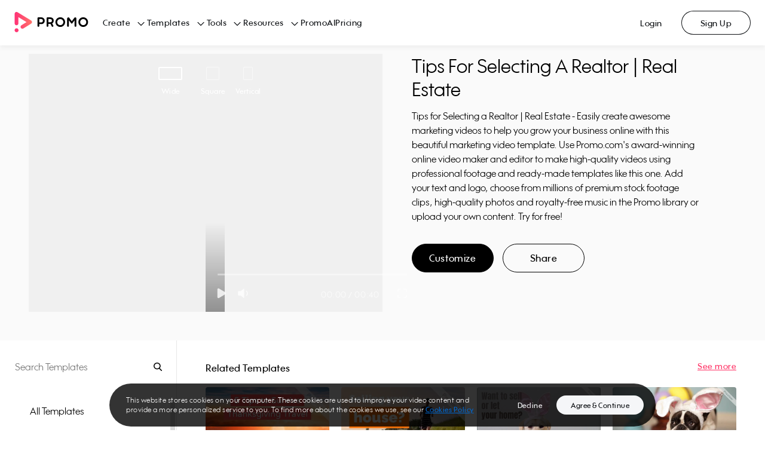

--- FILE ---
content_type: application/javascript; charset=UTF-8
request_url: https://ak02-promo-cdn.slidely.com/next/_next/static/chunks/4969-f5cfff0795975f66.js
body_size: 24842
content:
(self.webpackChunk_N_E=self.webpackChunk_N_E||[]).push([[4969],{68528:function(e,t,n){e.exports=function(e){var t={};function n(r){if(t[r])return t[r].exports;var o=t[r]={i:r,l:!1,exports:{}};return e[r].call(o.exports,o,o.exports,n),o.l=!0,o.exports}return n.m=e,n.c=t,n.d=function(e,t,r){n.o(e,t)||Object.defineProperty(e,t,{enumerable:!0,get:r})},n.r=function(e){"undefined"!=typeof Symbol&&Symbol.toStringTag&&Object.defineProperty(e,Symbol.toStringTag,{value:"Module"}),Object.defineProperty(e,"__esModule",{value:!0})},n.t=function(e,t){if(1&t&&(e=n(e)),8&t)return e;if(4&t&&"object"==typeof e&&e&&e.__esModule)return e;var r=Object.create(null);if(n.r(r),Object.defineProperty(r,"default",{enumerable:!0,value:e}),2&t&&"string"!=typeof e)for(var o in e)n.d(r,o,function(t){return e[t]}.bind(null,o));return r},n.n=function(e){var t=e&&e.__esModule?function(){return e.default}:function(){return e};return n.d(t,"a",t),t},n.o=function(e,t){return Object.prototype.hasOwnProperty.call(e,t)},n.p="",n(n.s=328)}({0:function(e,t){e.exports=n(67294)},1:function(e,t){e.exports=n(93967)},105:function(e,t,n){"use strict";var r=this&&this.__importDefault||function(e){return e&&e.__esModule?e:{default:e}};Object.defineProperty(t,"__esModule",{value:!0});const o=r(n(0));n(330),t.default=({items:e,type:t,onExternalLinkClick:n})=>o.default.createElement("ul",{className:"footer-links"},e.map((({title:e,url:r,isExternal:a})=>{let i={};return a&&(i={target:"_blank",rel:"noopener noreferrer"}),n&&(i.onClick=()=>n(e)),o.default.createElement("li",{key:`${t}-footer-link-${r}`,className:"footer-links__item"},o.default.createElement("a",Object.assign({href:r,className:"footer-links__link text-title-micro"},i),e))})))},328:function(e,t,n){"use strict";var r=this&&this.__createBinding||(Object.create?function(e,t,n,r){void 0===r&&(r=n);var o=Object.getOwnPropertyDescriptor(t,n);o&&!("get"in o?!t.__esModule:o.writable||o.configurable)||(o={enumerable:!0,get:function(){return t[n]}}),Object.defineProperty(e,r,o)}:function(e,t,n,r){void 0===r&&(r=n),e[r]=t[n]}),o=this&&this.__setModuleDefault||(Object.create?function(e,t){Object.defineProperty(e,"default",{enumerable:!0,value:t})}:function(e,t){e.default=t}),a=this&&this.__importStar||function(e){if(e&&e.__esModule)return e;var t={};if(null!=e)for(var n in e)"default"!==n&&Object.prototype.hasOwnProperty.call(e,n)&&r(t,e,n);return o(t,e),t},i=this&&this.__importDefault||function(e){return e&&e.__esModule?e:{default:e}};Object.defineProperty(t,"__esModule",{value:!0});const l=a(n(0)),u=i(n(1)),s=i(n(329)),c=i(n(332)),d=i(n(336)),f=i(n(345));n(347);const m=({dataQaid:e="promo-footer",className:t="",onExternalLinkClick:n,items:r})=>{const o=(0,l.useMemo)((()=>({items:r,onExternalLinkClick:n})),[r,n]);return l.default.createElement("div",{"data-qaid":e,className:(0,u.default)("promo-footer",t)},l.default.createElement("div",{className:"promo-footer__inner"},l.default.createElement(s.default,Object.assign({},o)),l.default.createElement(c.default,Object.assign({},o)),l.default.createElement(d.default,null),l.default.createElement(f.default,null)))};m.displayName="PromoFooter",t.default=m},329:function(e,t,n){"use strict";var r=this&&this.__importDefault||function(e){return e&&e.__esModule?e:{default:e}};Object.defineProperty(t,"__esModule",{value:!0});const o=r(n(0)),a=r(n(64)),i=r(n(105));n(331),t.default=({items:e,onExternalLinkClick:t})=>o.default.createElement("footer",{className:"mobile-footer"},o.default.createElement("span",{className:"mobile-footer__border"}),o.default.createElement(a.default,{items:e.map((e=>{const{title:n,items:r}=e;return{title:n,content:o.default.createElement(i.default,{items:r||[],type:"mobile",onExternalLinkClick:t})}})),className:"mobile-footer__accordion"}))},330:function(e,t,n){"use strict";n.r(t),t.default={}},331:function(e,t,n){"use strict";n.r(t),t.default={}},332:function(e,t,n){"use strict";var r=this&&this.__importDefault||function(e){return e&&e.__esModule?e:{default:e}};Object.defineProperty(t,"__esModule",{value:!0});const o=r(n(0)),a=r(n(333));n(335),t.default=({items:e,onExternalLinkClick:t})=>o.default.createElement("footer",{className:"desktop-footer"},o.default.createElement("div",{className:"desktop-footer__sections"},e.map((({title:e,items:n})=>o.default.createElement(a.default,{title:e,items:n,key:e,onExternalLinkClick:t})))))},333:function(e,t,n){"use strict";var r=this&&this.__importDefault||function(e){return e&&e.__esModule?e:{default:e}};Object.defineProperty(t,"__esModule",{value:!0});const o=r(n(0)),a=r(n(105));n(334),t.default=({title:e,items:t,onExternalLinkClick:n})=>o.default.createElement("div",{className:"footer-section"},o.default.createElement("span",{className:"footer-section__title"},e),t&&o.default.createElement(a.default,{items:t,type:"desktop",onExternalLinkClick:n}))},334:function(e,t,n){"use strict";n.r(t),t.default={}},335:function(e,t,n){"use strict";n.r(t),t.default={}},336:function(e,t,n){"use strict";var r=this&&this.__importDefault||function(e){return e&&e.__esModule?e:{default:e}};Object.defineProperty(t,"__esModule",{value:!0});const o=r(n(0)),a=n(337),i=r(n(338)),l=r(n(340)),u=r(n(342));n(344),t.default=()=>{const{brandName:e}=(0,a.useOrganizationInfo)();return o.default.createElement("div",{className:"footer-info"},o.default.createElement("div",{className:"footer-info__promo"},o.default.createElement("span",{className:"footer-info__promo-logo"}),o.default.createElement("p",{className:"footer-info__promo-description text-title-micro"},e," is the #1 video creation platform for businesses and agencies. We help our users create loads of visual content and unlimited videos to promote anything they want effectively.")),o.default.createElement(i.default,null),o.default.createElement(l.default,null),o.default.createElement(u.default,null))}},337:function(e,t){e.exports=n(80619)},338:function(e,t,n){"use strict";var r=this&&this.__importDefault||function(e){return e&&e.__esModule?e:{default:e}};Object.defineProperty(t,"__esModule",{value:!0});const o=r(n(0));n(339),t.default=()=>o.default.createElement("div",{className:"footer-partners"},o.default.createElement("a",{href:"https://www.facebook.com/business/solutions-explorer/creative_platform/506062503095739",target:"_blank",rel:"noopener noreferrer","aria-label":"Facebook"},o.default.createElement("span",{className:"footer-partners__meta"})),o.default.createElement("a",{href:"https://www.instagram.com/promodotcom",target:"_blank",rel:"noopener noreferrer",className:"footer-partners__instagram-link","aria-label":"Instagram"},o.default.createElement("span",{className:"footer-partners__instagram"})))},339:function(e,t,n){"use strict";n.r(t),t.default={}},340:function(e,t,n){"use strict";var r=this&&this.__importDefault||function(e){return e&&e.__esModule?e:{default:e}};Object.defineProperty(t,"__esModule",{value:!0});const o=r(n(0));n(341),t.default=()=>o.default.createElement("div",{className:"footer-apps"},o.default.createElement("span",{className:"footer-apps__title misc-badge-medium"},"OUR APPS"),o.default.createElement("div",{className:"footer-apps__apps"},o.default.createElement("a",{href:"https://apps.shopify.com/promo-com-promo-video-maker",target:"_blank",rel:"noopener noreferrer","aria-label":"Shopify App"},o.default.createElement("span",{className:"footer-apps__shopify"}))))},341:function(e,t,n){"use strict";n.r(t),t.default={}},342:function(e,t,n){"use strict";var r=this&&this.__importDefault||function(e){return e&&e.__esModule?e:{default:e}};Object.defineProperty(t,"__esModule",{value:!0});const o=r(n(0));n(343),t.default=()=>o.default.createElement("div",{className:"footer-socials"},o.default.createElement("span",{className:"footer-socials__title misc-badge-medium"},"FOLLOW US"),o.default.createElement("div",{className:"footer-socials__list"},o.default.createElement("a",{href:"https://www.facebook.com/promodotcom",target:"_blank",rel:"noopener noreferrer","aria-label":"Facebook"},o.default.createElement("span",{className:"footer-socials__facebook"})),o.default.createElement("a",{href:"https://www.instagram.com/promodotcom",target:"_blank",rel:"noopener noreferrer","aria-label":"Instagram"},o.default.createElement("span",{className:"footer-socials__instagram"})),o.default.createElement("a",{href:"https://www.youtube.com/channel/UC0d_7BlGBgDcf62o766FkPQ/featured",target:"_blank",rel:"noopener noreferrer","aria-label":"Youtube"},o.default.createElement("span",{className:"footer-socials__youtube"})),o.default.createElement("a",{href:"https://twitter.com/Promodotcom",target:"_blank",rel:"noopener noreferrer","aria-label":"Twitter"},o.default.createElement("span",{className:"footer-socials__twitter"})),o.default.createElement("a",{href:"https://www.linkedin.com/company/promodotcom",target:"_blank",rel:"noopener noreferrer","aria-label":"Linkedin"},o.default.createElement("span",{className:"footer-socials__linkedin"})),o.default.createElement("a",{href:"https://www.pinterest.com/meetpromo",target:"_blank",rel:"noopener noreferrer","aria-label":"Pinterest"},o.default.createElement("span",{className:"footer-socials__pinterest"}))))},343:function(e,t,n){"use strict";n.r(t),t.default={}},344:function(e,t,n){"use strict";n.r(t),t.default={}},345:function(e,t,n){"use strict";var r=this&&this.__importDefault||function(e){return e&&e.__esModule?e:{default:e}};Object.defineProperty(t,"__esModule",{value:!0});const o=r(n(0));n(346),t.default=()=>o.default.createElement("div",{className:"footer-bottom-links"},o.default.createElement("span",{className:"mobile-footer__border"}),o.default.createElement("ul",{className:"footer-bottom-links__list"},o.default.createElement("li",{className:"footer-bottom-links__item"},o.default.createElement("a",{href:"/terms-of-service",className:"footer-bottom-links__link text-title-micro"},"Terms of Service")),o.default.createElement("li",{className:"footer-bottom-links__item"},o.default.createElement("a",{href:"/privacy-policy",className:"footer-bottom-links__link text-title-micro"},"Privacy Policy")),o.default.createElement("li",{className:"footer-bottom-links__item"},o.default.createElement("a",{href:"/cookies-policy",className:"footer-bottom-links__link text-title-micro"},"Cookies Policy")),o.default.createElement("li",{className:"footer-bottom-links__item"},o.default.createElement("a",{href:"/accessibility-statement",className:"footer-bottom-links__link text-title-micro"},"Accessibility Statement"))))},346:function(e,t,n){"use strict";n.r(t),t.default={}},347:function(e,t,n){"use strict";n.r(t),t.default={}},64:function(e,t){e.exports=n(72484)}})},37798:function(e,t,n){e.exports=function(e){var t={};function n(r){if(t[r])return t[r].exports;var o=t[r]={i:r,l:!1,exports:{}};return e[r].call(o.exports,o,o.exports,n),o.l=!0,o.exports}return n.m=e,n.c=t,n.d=function(e,t,r){n.o(e,t)||Object.defineProperty(e,t,{enumerable:!0,get:r})},n.r=function(e){"undefined"!=typeof Symbol&&Symbol.toStringTag&&Object.defineProperty(e,Symbol.toStringTag,{value:"Module"}),Object.defineProperty(e,"__esModule",{value:!0})},n.t=function(e,t){if(1&t&&(e=n(e)),8&t)return e;if(4&t&&"object"==typeof e&&e&&e.__esModule)return e;var r=Object.create(null);if(n.r(r),Object.defineProperty(r,"default",{enumerable:!0,value:e}),2&t&&"string"!=typeof e)for(var o in e)n.d(r,o,function(t){return e[t]}.bind(null,o));return r},n.n=function(e){var t=e&&e.__esModule?function(){return e.default}:function(){return e};return n.d(t,"a",t),t},n.o=function(e,t){return Object.prototype.hasOwnProperty.call(e,t)},n.p="",n(n.s=348)}({0:function(e,t){e.exports=n(67294)},1:function(e,t){e.exports=n(93967)},106:function(e,t,n){"use strict";Object.defineProperty(t,"__esModule",{value:!0}),t.redirectToSignup=t.redirectToLogin=t.redirectToAuth=void 0,t.redirectToAuth=(e,t)=>`${e}?${new URLSearchParams({redirect_url:t}).toString()}`,t.redirectToLogin=()=>{window.location.href=(0,t.redirectToAuth)("/login",window.location.href)},t.redirectToSignup=()=>{window.location.href=(0,t.redirectToAuth)("/signup",window.location.href)}},107:function(e,t,n){"use strict";Object.defineProperty(t,"__esModule",{value:!0});const r=n(16);t.default=()=>(0,r.useHeader)().userLimits},108:function(e,t,n){"use strict";var r=this&&this.__importDefault||function(e){return e&&e.__esModule?e:{default:e}};Object.defineProperty(t,"__esModule",{value:!0});const o=r(n(0));n(364),t.default=({items:e,type:t})=>o.default.createElement("ul",{className:"header-links"},e.map((({title:e,url:n})=>o.default.createElement("li",{key:`${t}-header-link-${n}`,className:"header-links__item"},o.default.createElement("a",{href:n,className:"header-links__link"},e)))))},16:function(e,t,n){"use strict";var r=this&&this.__createBinding||(Object.create?function(e,t,n,r){void 0===r&&(r=n);var o=Object.getOwnPropertyDescriptor(t,n);o&&!("get"in o?!t.__esModule:o.writable||o.configurable)||(o={enumerable:!0,get:function(){return t[n]}}),Object.defineProperty(e,r,o)}:function(e,t,n,r){void 0===r&&(r=n),e[r]=t[n]}),o=this&&this.__setModuleDefault||(Object.create?function(e,t){Object.defineProperty(e,"default",{enumerable:!0,value:t})}:function(e,t){e.default=t}),a=this&&this.__importStar||function(e){if(e&&e.__esModule)return e;var t={};if(null!=e)for(var n in e)"default"!==n&&Object.prototype.hasOwnProperty.call(e,n)&&r(t,e,n);return o(t,e),t};Object.defineProperty(t,"__esModule",{value:!0}),t.useHeader=void 0;const i=a(n(0)),l=i.default.createContext({});t.useHeader=()=>(0,i.useContext)(l),t.default=({children:e,featureFlags:t={},accountInfo:n,userLimits:r,items:o,isTransparent:a,hasShadow:u,onGetUnlimitedProjects:s,onGetMorePremiumClips:c,onGetMoreAIVideos:d,onSidebarMenuOpen:f})=>{const m=(0,i.useState)(!1),p=(0,i.useMemo)((()=>({featureFlags:t,accountInfo:n,userLimits:r,items:o,isTransparent:a,hasShadow:u,onGetUnlimitedProjects:s,onGetMorePremiumClips:c,onGetMoreAIVideos:d,onSidebarMenuOpen:f,embedPricingState:m})),[t,n,r,o,a,u,s,c,d,f,m]);return i.default.createElement(l.Provider,{value:p},e)}},19:function(e,t){e.exports=n(56025)},20:function(e,t){e.exports=n(98011)},29:function(e,t){e.exports=n(62714)},30:function(e,t){e.exports=n(57803)},348:function(e,t,n){"use strict";var r=this&&this.__importDefault||function(e){return e&&e.__esModule?e:{default:e}};Object.defineProperty(t,"__esModule",{value:!0}),t.AccountSummary=void 0;const o=r(n(0)),a=r(n(1)),i=r(n(349)),l=r(n(369)),u=r(n(16)),s=r(n(67));t.AccountSummary=s.default,n(384);const c=({dataQaid:e="promo-header",className:t,contentClassName:n,accountInfo:r,userLimits:s,isTransparent:c=!1,hasShadow:d=!0,items:f,onGetUnlimitedProjects:m,onGetMorePremiumClips:p,onGetMoreAIVideos:_,onSidebarMenuOpen:h,featureFlags:b={},onToggleCreateNew:v,onSelectCreateNew:y,onGenerateCreateNew:g,children:O})=>o.default.createElement("div",{"data-qaid":e,className:(0,a.default)("promo-header",t)},o.default.createElement(u.default,{featureFlags:b,accountInfo:r,userLimits:s,items:f,isTransparent:c,hasShadow:d,onGetUnlimitedProjects:m,onGetMorePremiumClips:p,onGetMoreAIVideos:_,onSidebarMenuOpen:h},o.default.createElement(i.default,null,O),o.default.createElement(l.default,{contentClassName:n,onToggleCreateNew:v,onSelectCreateNew:y,onGenerateCreateNew:g},O)));c.displayName="PromoHeader",t.default=c},349:function(e,t,n){"use strict";var r=this&&this.__createBinding||(Object.create?function(e,t,n,r){void 0===r&&(r=n);var o=Object.getOwnPropertyDescriptor(t,n);o&&!("get"in o?!t.__esModule:o.writable||o.configurable)||(o={enumerable:!0,get:function(){return t[n]}}),Object.defineProperty(e,r,o)}:function(e,t,n,r){void 0===r&&(r=n),e[r]=t[n]}),o=this&&this.__setModuleDefault||(Object.create?function(e,t){Object.defineProperty(e,"default",{enumerable:!0,value:t})}:function(e,t){e.default=t}),a=this&&this.__importStar||function(e){if(e&&e.__esModule)return e;var t={};if(null!=e)for(var n in e)"default"!==n&&Object.prototype.hasOwnProperty.call(e,n)&&r(t,e,n);return o(t,e),t},i=this&&this.__importDefault||function(e){return e&&e.__esModule?e:{default:e}};Object.defineProperty(t,"__esModule",{value:!0});const l=a(n(0)),u=i(n(350)),s=i(n(351)),c=i(n(353)),d=i(n(363)),f=i(n(366)),m=i(n(66)),p=n(16);n(368),t.default=({children:e})=>{const[t,n]=(0,l.useState)(!1),[r,o]=(0,l.useState)(null),a=(0,m.default)(),{onSidebarMenuOpen:i}=(0,p.useHeader)();(0,u.default)(t);const _=()=>{o(null)};return l.default.createElement("header",{className:"mobile-header"},l.default.createElement(s.default,null,e),l.default.createElement(f.default,{isOpen:t,onClick:()=>{t?o(null):i&&i(),n(!t)}}),l.default.createElement(c.default,{isOpen:t,onSelect:e=>{o(e)}}),a&&a.map(((e,n)=>{const{title:o,items:a}=e;return a?l.default.createElement(d.default,{isOpen:t&&e===r,title:o,items:a,key:n,onBack:_}):null})))}},350:function(e,t){e.exports=n(6370)},351:function(e,t,n){"use strict";var r=this&&this.__importDefault||function(e){return e&&e.__esModule?e:{default:e}};Object.defineProperty(t,"__esModule",{value:!0});const o=r(n(0)),a=r(n(1)),i=n(16);n(352),t.default=({children:e})=>{const{hasShadow:t}=(0,i.useHeader)();return o.default.createElement("div",{className:(0,a.default)("mobile-top-header",{"mobile-top-header--shadow":t})},o.default.createElement("a",{href:"/planner/my-calendar","aria-label":"Go to home"},o.default.createElement("span",{className:"mobile-top-header__logo"})),e&&o.default.createElement("div",{className:"mobile-top-header__content"},e))}},352:function(e,t,n){"use strict";n.r(t),t.default={}},353:function(e,t,n){"use strict";var r=this&&this.__importDefault||function(e){return e&&e.__esModule?e:{default:e}};Object.defineProperty(t,"__esModule",{value:!0});const o=r(n(0)),a=r(n(1)),i=r(n(9)),l=r(n(5)),u=r(n(65)),s=r(n(66)),c=n(106),d=r(n(67)),f=n(16),m=r(n(107));n(362),t.default=({isOpen:e=!1,onSelect:t})=>{const n=(0,u.default)(),r=(0,s.default)(),{onGetMoreAIVideos:p}=(0,f.useHeader)(),_=(0,m.default)();return o.default.createElement("div",{className:(0,a.default)("mobile-header-menu",{"mobile-header-menu--opened":e,"mobile-header-menu--signed-in":!!n})},o.default.createElement("ul",{className:"mobile-header-menu__list"},o.default.createElement("li",{className:"mobile-header-menu__item text-title-medium"},o.default.createElement("a",{href:"/",className:"mobile-header-menu__link"},"Home")),r&&r.map(((e,n)=>{const{title:r,url:a,items:i}=e;let u={};return i&&(u={onClick:()=>t(e)}),o.default.createElement("li",Object.assign({className:"mobile-header-menu__item text-title-medium",key:n,"data-qaid":`sidebar_menu_item_${r.toLocaleLowerCase()}`},u),i?o.default.createElement(o.default.Fragment,null,r,o.default.createElement(l.default,{name:"ChevronRight",size:"large",fill:"Dark01"})):o.default.createElement("a",{href:a,className:"mobile-header-menu__link"},r))})),n?o.default.createElement("li",{className:"mobile-header-menu__item text-title-medium"},o.default.createElement("a",{href:"/logout",className:"mobile-header-menu__link"},"Log Out")):o.default.createElement(o.default.Fragment,null,o.default.createElement("li",{className:"mobile-header-menu__item text-title-medium"},o.default.createElement("span",{onClick:c.redirectToLogin,className:"mobile-header-menu__link"},"Login")),o.default.createElement("li",{className:"mobile-header-menu__item text-title-medium"},o.default.createElement("span",{onClick:c.redirectToSignup,className:"mobile-header-menu__link"},"Sign Up")))),n&&o.default.createElement(d.default,{accountInfo:n,limits:_,onGetMoreAIVideos:p,className:"mobile-header-menu__account-summary"}),o.default.createElement(i.default,{fill:"filled",size:"large",type:"default",variant:"primary-blue",href:"/create",className:"mobile-header-menu__start-now"},"Start Now"))}},354:function(e,t,n){"use strict";var r=this&&this.__importDefault||function(e){return e&&e.__esModule?e:{default:e}};Object.defineProperty(t,"__esModule",{value:!0});const o=r(n(0));n(355),t.default=({avatarUrl:e=!1})=>o.default.createElement("div",{className:"account-menu-avatar",style:{backgroundImage:`url(${e})`}})},355:function(e,t,n){"use strict";n.r(t),t.default={}},356:function(e,t,n){"use strict";var r=this&&this.__importDefault||function(e){return e&&e.__esModule?e:{default:e}};Object.defineProperty(t,"__esModule",{value:!0});const o=r(n(0));n(357),t.default=({firstName:e,lastName:t})=>o.default.createElement("div",{className:"account-menu-initials misc-badge-medium"},`${e[0]}${t[0]}`)},357:function(e,t,n){"use strict";n.r(t),t.default={}},358:function(e,t,n){"use strict";var r=this&&this.__importDefault||function(e){return e&&e.__esModule?e:{default:e}};Object.defineProperty(t,"__esModule",{value:!0});const o=r(n(0)),a=r(n(5)),i=r(n(359));n(360),t.default=({limits:e,onGetMoreAIVideos:t})=>{const{ai_videos:{balance:n,limit:r}}=e;return o.default.createElement("div",{className:"account-summary-ai-videos-usage"},!(!r&&!n)&&o.default.createElement(i.default,{total:r||0,available:n,text:"PromoAI videos remaining",hasBar:!0,className:"account-summary-ai-videos-usage__usage",dataQaid:"ai_videos_usage"}),t&&o.default.createElement("button",{className:"account-summary-ai-videos-usage__button text-body-small",onClick:t},o.default.createElement(a.default,{name:"CirclePlus",size:"small",className:"account-summary-ai-videos-usage__icon"}),r?"Get more PromoAI videos":"Upgrade to download PromoAI videos"))}},359:function(e,t,n){"use strict";var r=this&&this.__importDefault||function(e){return e&&e.__esModule?e:{default:e}};Object.defineProperty(t,"__esModule",{value:!0});const o=r(n(68));t.default=o.default},360:function(e,t,n){"use strict";n.r(t),t.default={}},361:function(e,t,n){"use strict";n.r(t),t.default={}},362:function(e,t,n){"use strict";n.r(t),t.default={}},363:function(e,t,n){"use strict";var r=this&&this.__importDefault||function(e){return e&&e.__esModule?e:{default:e}};Object.defineProperty(t,"__esModule",{value:!0});const o=r(n(0)),a=r(n(1)),i=r(n(5)),l=r(n(64)),u=r(n(108));n(365),t.default=({isOpen:e,title:t,items:n,onBack:r})=>o.default.createElement("div",{className:(0,a.default)("mobile-header-sub-menu",{"mobile-header-sub-menu--opened":e})},o.default.createElement("span",{className:"mobile-header-sub-menu__header",onClick:r},o.default.createElement(i.default,{name:"ChevronLeft",size:"large",fill:"Dark01",className:"mobile-header-sub-menu__back"}),o.default.createElement("span",{className:"mobile-header-sub-menu__title text-title-medium"},t)),o.default.createElement("span",{className:"mobile-header-sub-menu__header-separator"}),o.default.createElement(l.default,{items:n.map((e=>{const{title:t,items:n}=e;return{title:t,content:o.default.createElement(u.default,{items:n||[],type:"mobile"})}})),className:"mobile-header-sub-menu__items"}))},364:function(e,t,n){"use strict";n.r(t),t.default={}},365:function(e,t,n){"use strict";n.r(t),t.default={}},366:function(e,t,n){"use strict";var r=this&&this.__importDefault||function(e){return e&&e.__esModule?e:{default:e}};Object.defineProperty(t,"__esModule",{value:!0});const o=r(n(0)),a=r(n(1));n(367),t.default=({onClick:e,isOpen:t=!0})=>o.default.createElement("span",{className:(0,a.default)("hamburger-button",{"hamburger-button--opened":t}),onClick:e,"data-qaid":"header_mobile_button"},o.default.createElement("span",{className:"hamburger-button__line"}),o.default.createElement("span",{className:"hamburger-button__line"}),o.default.createElement("span",{className:"hamburger-button__line"}))},367:function(e,t,n){"use strict";n.r(t),t.default={}},368:function(e,t,n){"use strict";n.r(t),t.default={}},369:function(e,t,n){"use strict";var r=this&&this.__createBinding||(Object.create?function(e,t,n,r){void 0===r&&(r=n);var o=Object.getOwnPropertyDescriptor(t,n);o&&!("get"in o?!t.__esModule:o.writable||o.configurable)||(o={enumerable:!0,get:function(){return t[n]}}),Object.defineProperty(e,r,o)}:function(e,t,n,r){void 0===r&&(r=n),e[r]=t[n]}),o=this&&this.__setModuleDefault||(Object.create?function(e,t){Object.defineProperty(e,"default",{enumerable:!0,value:t})}:function(e,t){e.default=t}),a=this&&this.__importStar||function(e){if(e&&e.__esModule)return e;var t={};if(null!=e)for(var n in e)"default"!==n&&Object.prototype.hasOwnProperty.call(e,n)&&r(t,e,n);return o(t,e),t},i=this&&this.__importDefault||function(e){return e&&e.__esModule?e:{default:e}};Object.defineProperty(t,"__esModule",{value:!0});const l=a(n(0)),u=i(n(1)),s=i(n(9)),c=i(n(370)),d=i(n(371)),f=i(n(376)),m=i(n(380)),p=i(n(65)),_=n(16),h=i(n(382)),b=n(106);n(383),t.default=({contentClassName:e,onToggleCreateNew:t,onSelectCreateNew:n,onGenerateCreateNew:r,children:o})=>{const[a,i]=(0,l.useState)(!1),v=(0,c.default)({scrollTop:20}),y=(0,p.default)(),{isTransparent:g,hasShadow:O}=(0,_.useHeader)(),w=()=>{i(!0)},P=()=>{i(!1)},M=(0,l.useMemo)((()=>{let e={};return g&&(e={onMouseEnter:w,onMouseLeave:P}),e}),[g]),S=g&&!a&&!v;return l.default.createElement("header",Object.assign({className:(0,u.default)("desktop-header",{"desktop-header--transparent":S,"desktop-header--shadow":O,"desktop-header--logged-in":!!y})},M),l.default.createElement("a",{href:"/planner/my-calendar","aria-label":"Go to home"},l.default.createElement("span",{className:"desktop-header__logo"})),o&&l.default.createElement("div",{className:(0,u.default)("desktop-header__content",e)},o),l.default.createElement(d.default,{className:"desktop-header__header-menu"}),l.default.createElement("div",{className:"desktop-header__right-section"},y?l.default.createElement(l.default.Fragment,null,l.default.createElement(h.default,{isTransparent:S,onToggle:t,onSelect:n,onGenerate:r}),l.default.createElement(m.default,null),y?l.default.createElement(f.default,{accountInfo:y,className:"desktop-header__account-info"}):null):l.default.createElement(l.default.Fragment,null,l.default.createElement(s.default,{fill:"outline",onClick:b.redirectToLogin,size:"medium",type:"ghost",variant:"secondary",className:"desktop-header__button",dataQaid:"header_login_button"},"Login"),l.default.createElement(s.default,{fill:"outline",onClick:b.redirectToSignup,size:"medium",type:"default",variant:"secondary",className:"desktop-header__button",dataQaid:"header_signup_button"},"Sign Up"))))}},370:function(e,t){e.exports=n(66679)},371:function(e,t,n){"use strict";var r=this&&this.__importDefault||function(e){return e&&e.__esModule?e:{default:e}};Object.defineProperty(t,"__esModule",{value:!0});const o=r(n(0)),a=r(n(1)),i=r(n(372)),l=r(n(70)),u=r(n(66)),s=r(n(65));n(375),t.default=({className:e=""})=>{const t=(0,u.default)(),n=(0,s.default)();return!t||n?null:o.default.createElement("ul",{className:(0,a.default)("header-menu",e)},t.map(((e,t)=>{const{url:n,title:r,items:a}=e;return o.default.createElement("li",{className:"header-menu__item button-medium",key:t,"data-qaid":`header_link_${r.toLowerCase()}`},o.default.createElement(l.default,{title:r,url:n,className:"header-menu__link"},a&&o.default.createElement(i.default,{items:a,className:"header-menu__sub-menu"})))})))}},372:function(e,t,n){"use strict";var r=this&&this.__importDefault||function(e){return e&&e.__esModule?e:{default:e}};Object.defineProperty(t,"__esModule",{value:!0});const o=r(n(0)),a=r(n(1)),i=r(n(108));n(373),t.default=({items:e,className:t=""})=>o.default.createElement("div",{className:(0,a.default)("header-sub-menu",t)},e.map(((e,t)=>{const{title:n,items:r}=e;return o.default.createElement("div",{className:"header-sub-menu__section",key:t},o.default.createElement("span",{className:"header-sub-menu__title text-headline-small"},n),r&&o.default.createElement(i.default,{items:r,type:"desktop"}))})))},373:function(e,t,n){"use strict";n.r(t),t.default={}},374:function(e,t,n){"use strict";n.r(t),t.default={}},375:function(e,t,n){"use strict";n.r(t),t.default={}},376:function(e,t,n){"use strict";var r=this&&this.__importDefault||function(e){return e&&e.__esModule?e:{default:e}};Object.defineProperty(t,"__esModule",{value:!0});const o=r(n(0)),a=r(n(1)),i=r(n(70)),l=r(n(377));n(379),t.default=({accountInfo:e,className:t=""})=>{const{firstName:n,lastName:r}=e;return o.default.createElement(i.default,{className:(0,a.default)("account-info",t),title:`${n} ${r}`,dataQaid:"header_profile_menu"},o.default.createElement(l.default,{accountInfo:e,className:"account-info__menu"}))}},377:function(e,t,n){"use strict";var r=this&&this.__createBinding||(Object.create?function(e,t,n,r){void 0===r&&(r=n);var o=Object.getOwnPropertyDescriptor(t,n);o&&!("get"in o?!t.__esModule:o.writable||o.configurable)||(o={enumerable:!0,get:function(){return t[n]}}),Object.defineProperty(e,r,o)}:function(e,t,n,r){void 0===r&&(r=n),e[r]=t[n]}),o=this&&this.__setModuleDefault||(Object.create?function(e,t){Object.defineProperty(e,"default",{enumerable:!0,value:t})}:function(e,t){e.default=t}),a=this&&this.__importStar||function(e){if(e&&e.__esModule)return e;var t={};if(null!=e)for(var n in e)"default"!==n&&Object.prototype.hasOwnProperty.call(e,n)&&r(t,e,n);return o(t,e),t},i=this&&this.__importDefault||function(e){return e&&e.__esModule?e:{default:e}};Object.defineProperty(t,"__esModule",{value:!0});const l=a(n(0)),u=i(n(1)),s=n(30),c=n(16),d=i(n(107)),f=i(n(67));n(378),t.default=({accountInfo:e,className:t})=>{const{onGetUnlimitedProjects:n,onGetMorePremiumClips:r,onGetMoreAIVideos:o}=(0,c.useHeader)(),a=(0,d.default)(),i=(e,t)=>{const{balance:n,limit:r}=e;return l.default.createElement("span",null,`${n} ${t}${1!==n?"s":""} left `,l.default.createElement("span",{className:"account-menu__light-gray"},`(out of ${r})`))},m=(0,l.useMemo)((()=>{const e=[{value:"My Account",href:"/settings",dataQaid:"header_profile_menu_settings",className:"account-menu__item"},{value:"Billing",href:"/billing",dataQaid:"header_profile_menu_billing",className:"account-menu__item"},{value:"Pricing",href:"/pricing",dataQaid:"header_profile_menu_pricing",className:"account-menu__item"}];if(a){const{projects:t,premium_clips:o}=a,l={dataQaid:"account_menu_get_more",className:"account-menu__get-unlimited"};t&&t.limit&&(e.push({value:i(t,"project"),className:"account-menu__item"}),e.push(Object.assign({value:"Get Unlimited Projects",onClick:n},l))),o&&o.limit&&(e.push({value:i(o,"premium clip"),className:"account-menu__item"}),e.push(Object.assign({value:"Get More Premium Clips",onClick:r},l)))}return e.push({value:"Log Out",href:"/logout",dataQaid:"header_profile_menu_logout",className:"account-menu__light-gray"}),e}),[a,n,r]);return l.default.createElement("div",{className:(0,u.default)("account-menu",t)},l.default.createElement(f.default,{accountInfo:e,limits:a,onGetMoreAIVideos:o,className:"account-menu__account-summary"}),l.default.createElement(s.GenericMenuList,{items:[m],className:"account-menu__menu"}))}},378:function(e,t,n){"use strict";n.r(t),t.default={}},379:function(e,t,n){"use strict";n.r(t),t.default={}},380:function(e,t,n){"use strict";var r=this&&this.__importDefault||function(e){return e&&e.__esModule?e:{default:e}};Object.defineProperty(t,"__esModule",{value:!0});const o=r(n(0)),a=n(30),i=r(n(70));n(381),t.default=()=>o.default.createElement(i.default,{className:"my-workspace-list-menu",title:"My Workspace",dataQaid:"header_dashboard"},o.default.createElement(a.GenericMenuList,{items:[[{value:"PromoAI Planner",href:"/planner/my-calendar",dataQaid:"header_dashboard_my-calendar",className:"my-workspace-list-menu__item"},{value:"Draft videos",href:"/dashboard#drafts",dataQaid:"header_dashboard_drafts",className:"my-workspace-list-menu__item"},{value:"Published videos",href:"/dashboard#published",dataQaid:"header_dashboard_published",className:"my-workspace-list-menu__item"},{value:"Brands",href:"/dashboard#brands",dataQaid:"header_dashboard_brand_manager",className:"my-workspace-list-menu__item"}]],className:"my-workspace-list-menu__menu"}))},381:function(e,t,n){"use strict";n.r(t),t.default={}},382:function(e,t,n){"use strict";var r=this&&this.__importDefault||function(e){return e&&e.__esModule?e:{default:e}};Object.defineProperty(t,"__esModule",{value:!0});const o=r(n(49));t.default=o.default},383:function(e,t,n){"use strict";n.r(t),t.default={}},384:function(e,t,n){"use strict";n.r(t),t.default={}},49:function(e,t,n){"use strict";var r=this&&this.__createBinding||(Object.create?function(e,t,n,r){void 0===r&&(r=n);var o=Object.getOwnPropertyDescriptor(t,n);o&&!("get"in o?!t.__esModule:o.writable||o.configurable)||(o={enumerable:!0,get:function(){return t[n]}}),Object.defineProperty(e,r,o)}:function(e,t,n,r){void 0===r&&(r=n),e[r]=t[n]}),o=this&&this.__setModuleDefault||(Object.create?function(e,t){Object.defineProperty(e,"default",{enumerable:!0,value:t})}:function(e,t){e.default=t}),a=this&&this.__importStar||function(e){if(e&&e.__esModule)return e;var t={};if(null!=e)for(var n in e)"default"!==n&&Object.prototype.hasOwnProperty.call(e,n)&&r(t,e,n);return o(t,e),t},i=this&&this.__importDefault||function(e){return e&&e.__esModule?e:{default:e}};Object.defineProperty(t,"__esModule",{value:!0});const l=a(n(0)),u=i(n(1)),s=i(n(29)),c=i(n(50)),d=i(n(52));n(56),t.default=({isTransparent:e,onToggle:t,onSelect:n,onGenerate:r})=>{const[o,a]=(0,l.useState)(!1),i=(0,l.useRef)(null),f=(0,l.useCallback)((()=>{null==t||t(!o),a((e=>!e))}),[t,o]),m=(0,l.useCallback)((()=>{null==t||t(!1),a(!1)}),[t]);return(0,s.default)(i,m),l.default.createElement("div",{className:"create-new-button",ref:i},l.default.createElement(c.default,{className:"create-new-button__switch",onClick:f,isOpen:o,isTransparent:e}),l.default.createElement(d.default,{className:(0,u.default)("create-new-button__menu",{"create-new-button__menu--hidden":!o}),onChange:n,onGenerate:r}))}},5:function(e,t){e.exports=n(72888)},50:function(e,t,n){"use strict";var r=this&&this.__importDefault||function(e){return e&&e.__esModule?e:{default:e}};Object.defineProperty(t,"__esModule",{value:!0});const o=r(n(0)),a=r(n(1)),i=r(n(5));n(51),t.default=({onClick:e,isOpen:t,isTransparent:n=!1,className:r})=>o.default.createElement("button",{className:(0,a.default)("create-new-button-switch",{"create-new-button-switch--transparent":n},{"create-new-button-switch--opened":t},r),onClick:e,"data-qaid":"create_new_button"},o.default.createElement("span",{className:"button-medium create-new-button-switch__title"},"Create New"),o.default.createElement("span",{className:"create-new-button-switch__arrow"},o.default.createElement(i.default,{name:"ChevronDown",className:"create-new-button-switch__icon"})))},51:function(e,t,n){"use strict";n.r(t),t.default={}},52:function(e,t,n){"use strict";var r=this&&this.__createBinding||(Object.create?function(e,t,n,r){void 0===r&&(r=n);var o=Object.getOwnPropertyDescriptor(t,n);o&&!("get"in o?!t.__esModule:o.writable||o.configurable)||(o={enumerable:!0,get:function(){return t[n]}}),Object.defineProperty(e,r,o)}:function(e,t,n,r){void 0===r&&(r=n),e[r]=t[n]}),o=this&&this.__setModuleDefault||(Object.create?function(e,t){Object.defineProperty(e,"default",{enumerable:!0,value:t})}:function(e,t){e.default=t}),a=this&&this.__importStar||function(e){if(e&&e.__esModule)return e;var t={};if(null!=e)for(var n in e)"default"!==n&&Object.prototype.hasOwnProperty.call(e,n)&&r(t,e,n);return o(t,e),t},i=this&&this.__importDefault||function(e){return e&&e.__esModule?e:{default:e}};Object.defineProperty(t,"__esModule",{value:!0});const l=a(n(0)),u=i(n(1)),s=i(n(19)),c=i(n(9)),d=n(20),f=i(n(53));n(55),t.default=({onChange:e,onGenerate:t,className:n})=>{const[r,o]=(0,l.useState)(""),a=(0,l.useCallback)((()=>{const e=null==r?void 0:r.trim();null==t||t(e),window.location.href=`/planner/promoai?term=${encodeURIComponent(e)}&detect=true&utm_content=header_create_button&generation_source=CreateButton`}),[t,r]),i=(0,l.useCallback)((()=>{null==e||e("ManageBrands"),window.location.href="/dashboard?utm_content=header_create_button#brands"}),[e]),m=(0,l.useCallback)((()=>{null==e||e("AddNewBrand"),window.location.href="/planner/promoai?utm_content=header_create_button&generation_source=CreateButton&is_new_brand=true"}),[e]);return l.default.createElement("div",{className:(0,u.default)("create-new-button-menu",n)},l.default.createElement("span",{className:"create-new-button-menu__title text-title-micro"},"Generate a new AI video"),l.default.createElement(d.BoxInput,{className:"create-new-button-menu__term",inputClassName:"create-new-button-menu__input",value:r,onChange:o,maxLength:500,placeholder:"Describe the video you want to create. Whether it\u2019s an ad, a social post, any topic, or even inspired by your Amazon product links. Give it a try!",isMulti:!0,icon:{name:"Edit",fill:"Dark04"},iconPosition:"right",dataQaid:"create-new-button-term"}),l.default.createElement(c.default,{fill:"filled",onClick:a,size:"small",variant:"primary-blue",dataQaid:"create-new-button-generate",disabled:!(null==r?void 0:r.length)},"Generate"),l.default.createElement("span",{className:"create-new-button-menu__title text-title-micro"},"or start with:"),l.default.createElement(f.default,{onChange:e}),l.default.createElement("div",{className:"create-new-button-menu__buttons"},l.default.createElement(s.default,{size:"small",type:"secondary",dataQaid:"create-new-button-manage-brands",onClick:i},"Manage brands"),l.default.createElement(s.default,{size:"small",type:"secondary",icon:"plus",iconPosition:"right",dataQaid:"create-new-button-add-new-brand",onClick:m},"Add new brand")))}},53:function(e,t,n){"use strict";var r=this&&this.__createBinding||(Object.create?function(e,t,n,r){void 0===r&&(r=n);var o=Object.getOwnPropertyDescriptor(t,n);o&&!("get"in o?!t.__esModule:o.writable||o.configurable)||(o={enumerable:!0,get:function(){return t[n]}}),Object.defineProperty(e,r,o)}:function(e,t,n,r){void 0===r&&(r=n),e[r]=t[n]}),o=this&&this.__setModuleDefault||(Object.create?function(e,t){Object.defineProperty(e,"default",{enumerable:!0,value:t})}:function(e,t){e.default=t}),a=this&&this.__importStar||function(e){if(e&&e.__esModule)return e;var t={};if(null!=e)for(var n in e)"default"!==n&&Object.prototype.hasOwnProperty.call(e,n)&&r(t,e,n);return o(t,e),t};Object.defineProperty(t,"__esModule",{value:!0});const i=a(n(0)),l=n(30);n(54);const u=[{icon:{name:"Multiple",size:"medium"},title:"Generate multiple videos",url:"/planner/promoai?utm_content=header_create_button&generation_source=CreateButton&flow=website",asset:"MultipleVideos"},{icon:{name:"Layout2",size:"medium"},title:"Start from a template",url:"/templates/trending?aspect_ratio=all&sort_order=most_popular&utm_content=header_create_button",asset:"Template"},{icon:{name:"Film",size:"medium"},title:"Start with footage",url:"/create?utm_content=header_create_button",asset:"Footage"}];t.default=({onChange:e})=>{const t=(0,i.useMemo)((()=>u.map((t=>{const{title:n,icon:r,url:o,asset:a}=t;return{icon:r,value:n,onClick:()=>{null==e||e(a),window.location.href=o},dataQaid:`create_new_${a.toLowerCase()}_btn`,className:"create-new-button-menu-items__item"}}))),[e]);return i.default.createElement(l.GenericMenuList,{className:"create-new-button-menu-items",items:[t,[]]})}},54:function(e,t,n){"use strict";n.r(t),t.default={}},55:function(e,t,n){"use strict";n.r(t),t.default={}},56:function(e,t,n){"use strict";n.r(t),t.default={}},64:function(e,t){e.exports=n(72484)},65:function(e,t,n){"use strict";Object.defineProperty(t,"__esModule",{value:!0});const r=n(16);t.default=()=>(0,r.useHeader)().accountInfo},66:function(e,t,n){"use strict";Object.defineProperty(t,"__esModule",{value:!0});const r=n(16);t.default=()=>(0,r.useHeader)().items},67:function(e,t,n){"use strict";var r=this&&this.__importDefault||function(e){return e&&e.__esModule?e:{default:e}};Object.defineProperty(t,"__esModule",{value:!0});const o=r(n(0)),a=r(n(1)),i=r(n(354)),l=r(n(356)),u=r(n(358));n(361),t.default=({accountInfo:e,limits:t,onGetMoreAIVideos:n,className:r})=>{const{avatarUrl:s,firstName:c,lastName:d,email:f}=e;return o.default.createElement("div",{className:(0,a.default)("account-summary",r)},o.default.createElement("div",{className:"account-summary__info-wrapper"},s?o.default.createElement(i.default,{avatarUrl:s}):o.default.createElement(l.default,{firstName:c,lastName:d}),o.default.createElement("div",{className:"account-summary__info"},o.default.createElement("span",{className:"account-summary__full-name text-title-small"},`${c} ${d}`),o.default.createElement("span",{className:"account-summary__email text-body-micro"},f))),t&&o.default.createElement(u.default,{limits:t,onGetMoreAIVideos:n}))}},68:function(e,t,n){"use strict";var r=this&&this.__importDefault||function(e){return e&&e.__esModule?e:{default:e}};Object.defineProperty(t,"__esModule",{value:!0});const o=r(n(0)),a=r(n(1));n(69),t.default=({total:e,available:t,text:n,hasBar:r=!1,className:i="",dataQaid:l="resource_usage"})=>o.default.createElement("div",{className:(0,a.default)("resource-usage",i)},r&&o.default.createElement("div",{className:"resource-usage__bar","data-qaid":`${l}_bar`},o.default.createElement("div",{className:"resource-usage__bar resource-usage__bar--inner",style:{width:e?t/e*100+"%":"100%"}})),o.default.createElement("div",{className:"resource-usage__text text-body-small"},o.default.createElement("span",{className:"resource-usage__available text-headline-micro","data-qaid":`${l}_available`},t)," / ",o.default.createElement("span",{"data-qaid":`${l}_total`},e)," ",n))},69:function(e,t,n){"use strict";n.r(t),t.default={}},70:function(e,t,n){"use strict";var r=this&&this.__importDefault||function(e){return e&&e.__esModule?e:{default:e}};Object.defineProperty(t,"__esModule",{value:!0});const o=r(n(0)),a=r(n(1)),i=r(n(5));n(374),t.default=({title:e,url:t,children:n,className:r,dataQaid:l})=>o.default.createElement("span",{className:(0,a.default)("header-menu-button",r),"data-qaid":l},t?o.default.createElement("a",{href:t,className:"header-menu-button__title button-medium"},e):o.default.createElement("span",{className:"header-menu-button__title button-medium"},e),n&&o.default.createElement(o.default.Fragment,null,o.default.createElement(i.default,{name:"ChevronDown",size:"medium",fill:"Dark01",className:"header-menu-button__arrow"}),o.default.createElement("div",{className:"header-menu-button__content"},o.default.createElement("div",{className:"header-menu-button__inner-content"},n))))},9:function(e,t){e.exports=n(18550)}})},57355:function(e,t,n){e.exports=function(e){var t={};function n(r){if(t[r])return t[r].exports;var o=t[r]={i:r,l:!1,exports:{}};return e[r].call(o.exports,o,o.exports,n),o.l=!0,o.exports}return n.m=e,n.c=t,n.d=function(e,t,r){n.o(e,t)||Object.defineProperty(e,t,{enumerable:!0,get:r})},n.r=function(e){"undefined"!=typeof Symbol&&Symbol.toStringTag&&Object.defineProperty(e,Symbol.toStringTag,{value:"Module"}),Object.defineProperty(e,"__esModule",{value:!0})},n.t=function(e,t){if(1&t&&(e=n(e)),8&t)return e;if(4&t&&"object"==typeof e&&e&&e.__esModule)return e;var r=Object.create(null);if(n.r(r),Object.defineProperty(r,"default",{enumerable:!0,value:e}),2&t&&"string"!=typeof e)for(var o in e)n.d(r,o,function(t){return e[t]}.bind(null,o));return r},n.n=function(e){var t=e&&e.__esModule?function(){return e.default}:function(){return e};return n.d(t,"a",t),t},n.o=function(e,t){return Object.prototype.hasOwnProperty.call(e,t)},n.p="",n(n.s=390)}({0:function(e,t){e.exports=n(67294)},109:function(e,t,n){"use strict";var r=this&&this.__createBinding||(Object.create?function(e,t,n,r){void 0===r&&(r=n);var o=Object.getOwnPropertyDescriptor(t,n);o&&!("get"in o?!t.__esModule:o.writable||o.configurable)||(o={enumerable:!0,get:function(){return t[n]}}),Object.defineProperty(e,r,o)}:function(e,t,n,r){void 0===r&&(r=n),e[r]=t[n]}),o=this&&this.__setModuleDefault||(Object.create?function(e,t){Object.defineProperty(e,"default",{enumerable:!0,value:t})}:function(e,t){e.default=t}),a=this&&this.__importStar||function(e){if(e&&e.__esModule)return e;var t={};if(null!=e)for(var n in e)"default"!==n&&Object.prototype.hasOwnProperty.call(e,n)&&r(t,e,n);return o(t,e),t};Object.defineProperty(t,"__esModule",{value:!0}),t.useUserLimitsContext=void 0;const i=a(n(0)),l=n(110),u=i.default.createContext(void 0);t.useUserLimitsContext=()=>{const e=(0,i.useContext)(u);if(!e)throw Error("UserLimitsProvider not found in current context. Did you forget to wrap the application with UserLimitsProvider?");return e},t.default=({isAuthenticated:e,children:t})=>{const n=(0,i.useState)(void 0),[,r]=n;(0,i.useEffect)((()=>{(async()=>{if(e){const e=await(0,l.getUserLimits)();r(e)}})()}),[e,r]);const o=(0,i.useMemo)((()=>({userLimitsState:n})),[n]);return i.default.createElement(u.Provider,{value:o},t)}},110:function(e,t,n){"use strict";var r=this&&this.__createBinding||(Object.create?function(e,t,n,r){void 0===r&&(r=n);var o=Object.getOwnPropertyDescriptor(t,n);o&&!("get"in o?!t.__esModule:o.writable||o.configurable)||(o={enumerable:!0,get:function(){return t[n]}}),Object.defineProperty(e,r,o)}:function(e,t,n,r){void 0===r&&(r=n),e[r]=t[n]}),o=this&&this.__exportStar||function(e,t){for(var n in e)"default"===n||Object.prototype.hasOwnProperty.call(t,n)||r(t,e,n)};Object.defineProperty(t,"__esModule",{value:!0}),o(n(71),t)},111:function(e,t,n){"use strict";Object.defineProperty(t,"__esModule",{value:!0});const r=n(109);t.default=()=>(0,r.useUserLimitsContext)().userLimitsState},2:function(e,t){e.exports=n(97218)},390:function(e,t,n){"use strict";var r=this&&this.__importDefault||function(e){return e&&e.__esModule?e:{default:e}};Object.defineProperty(t,"__esModule",{value:!0}),t.useUpdateUserLimits=t.useUserLimits=t.UserLimitsProvider=void 0;const o=r(n(109));t.UserLimitsProvider=o.default;const a=r(n(111));t.useUserLimits=a.default;const i=r(n(391));t.useUpdateUserLimits=i.default},391:function(e,t,n){"use strict";var r=this&&this.__importDefault||function(e){return e&&e.__esModule?e:{default:e}};Object.defineProperty(t,"__esModule",{value:!0});const o=n(0),a=r(n(111)),i=n(110);t.default=()=>{const[,e]=(0,a.default)();return(0,o.useCallback)((async()=>{const t=await(0,i.getUserLimits)();e(t)}),[e])}},71:function(e,t,n){"use strict";var r=this&&this.__importDefault||function(e){return e&&e.__esModule?e:{default:e}};Object.defineProperty(t,"__esModule",{value:!0}),t.getUserLimits=void 0;const o=r(n(2));t.getUserLimits=async()=>{const{data:e}=await o.default.get("/promoVideos/data/get-user-limits"),{success:t,limits:n}=e;if(!t)throw Error("failed to get user limits");return n}}})},87918:function(e,t,n){e.exports=function(e){var t={};function n(r){if(t[r])return t[r].exports;var o=t[r]={i:r,l:!1,exports:{}};return e[r].call(o.exports,o,o.exports,n),o.l=!0,o.exports}return n.m=e,n.c=t,n.d=function(e,t,r){n.o(e,t)||Object.defineProperty(e,t,{enumerable:!0,get:r})},n.r=function(e){"undefined"!=typeof Symbol&&Symbol.toStringTag&&Object.defineProperty(e,Symbol.toStringTag,{value:"Module"}),Object.defineProperty(e,"__esModule",{value:!0})},n.t=function(e,t){if(1&t&&(e=n(e)),8&t)return e;if(4&t&&"object"==typeof e&&e&&e.__esModule)return e;var r=Object.create(null);if(n.r(r),Object.defineProperty(r,"default",{enumerable:!0,value:e}),2&t&&"string"!=typeof e)for(var o in e)n.d(r,o,function(t){return e[t]}.bind(null,o));return r},n.n=function(e){var t=e&&e.__esModule?function(){return e.default}:function(){return e};return n.d(t,"a",t),t},n.o=function(e,t){return Object.prototype.hasOwnProperty.call(e,t)},n.p="",n(n.s=392)}({0:function(e,t){e.exports=n(67294)},112:function(e,t,n){"use strict";var r=this&&this.__importDefault||function(e){return e&&e.__esModule?e:{default:e}};Object.defineProperty(t,"__esModule",{value:!0});const o=r(n(0)),a=n(6);t.default=({show:e,onEdit:t,onClose:n})=>o.default.createElement(a.AlertModal,{show:e,onClose:n,title:"Missing Audio",iconName:"music",type:"error",autoStretch:!1,buttons:[{onClick:t,dataQaid:"missing-audio-modal-ok-button",children:"OK"}]},"Your video is missing audio.",o.default.createElement("br",null),"Please try to edit then try again.")},113:function(e,t,n){"use strict";var r=this&&this.__importDefault||function(e){return e&&e.__esModule?e:{default:e}};Object.defineProperty(t,"__esModule",{value:!0});const o=r(n(0)),a=n(6);t.default=({show:e,onEdit:t,onClose:n})=>o.default.createElement(a.AlertModal,{show:e,onClose:n,title:"Unlincensed Footage",iconName:"film",type:"error",autoStretch:!1,buttons:[{onClick:t,dataQaid:"unlicensed-footage-modal-ok-button",children:"OK"}]},"Your video uses unlicensed footage. Please try to edit then try again.")},114:function(e,t,n){"use strict";var r=this&&this.__createBinding||(Object.create?function(e,t,n,r){void 0===r&&(r=n);var o=Object.getOwnPropertyDescriptor(t,n);o&&!("get"in o?!t.__esModule:o.writable||o.configurable)||(o={enumerable:!0,get:function(){return t[n]}}),Object.defineProperty(e,r,o)}:function(e,t,n,r){void 0===r&&(r=n),e[r]=t[n]}),o=this&&this.__setModuleDefault||(Object.create?function(e,t){Object.defineProperty(e,"default",{enumerable:!0,value:t})}:function(e,t){e.default=t}),a=this&&this.__importStar||function(e){if(e&&e.__esModule)return e;var t={};if(null!=e)for(var n in e)"default"!==n&&Object.prototype.hasOwnProperty.call(e,n)&&r(t,e,n);return o(t,e),t},i=this&&this.__importDefault||function(e){return e&&e.__esModule?e:{default:e}};Object.defineProperty(t,"__esModule",{value:!0});const l=a(n(0)),u=n(6),s=i(n(63)),c=i(n(19)),d=i(n(394)),f=i(n(397));n(401),t.default=({show:e,onClose:t,onContinue:n,thumbnailUrl:r,premiumClipsAmount:o,hasEditorial:a,canDownloadVideo:i,aspectRatio:m})=>{const[p,_]=(0,l.useState)(!1),h=(0,l.useCallback)((()=>{_((e=>!e))}),[]);return l.default.createElement(u.Modal,{show:e,onClose:t,title:"Your video is ready for publishing",className:"download-confirmation-modal",modalClassName:"download-confirmation-modal__modal",buttons:[{onClick:n,children:i?"Continue":"Upgrade now",dataQaid:"download-confirmation-continue-button",disabled:a&&!p}]},l.default.createElement("div",{className:"download-confirmation-modal__panel"},l.default.createElement(d.default,{thumbnailUrl:r,premiumClipsAmount:o,hasEditorial:a}),l.default.createElement(f.default,{premiumClipsAmount:o,hasEditorial:a,aspectRatio:m})),a&&l.default.createElement(s.default,{checked:p,onChange:h,dataQaid:"download-confirmation-approve-terms",className:"download-confirmation-modal__terms"},"I understand that video contains editorial media and can be used for non-commercial purposes only. \xa0",l.default.createElement(c.default,{href:"/terms-of-service?utm_content=publish_editorial_content_popup",target:"_blank",type:"secondary"},"Learn more Term of Service")))}},115:function(e,t,n){"use strict";var r=this&&this.__importDefault||function(e){return e&&e.__esModule?e:{default:e}};Object.defineProperty(t,"__esModule",{value:!0});const o=r(n(0)),a=n(6);n(402),t.default=({show:e})=>o.default.createElement(a.Modal,{show:e,title:"Preparing your video",subTitle:"Your video is being finalized and will be ready shortly",contentAlignment:"center",hasCloseButton:!1,className:"downloading-video-modal"},o.default.createElement("span",{className:"downloading-video-modal__animation"}))},116:function(e,t,n){"use strict";var r=this&&this.__importDefault||function(e){return e&&e.__esModule?e:{default:e}};Object.defineProperty(t,"__esModule",{value:!0});const o=r(n(0)),a=n(6);t.default=({show:e,onClose:t})=>o.default.createElement(a.AlertModal,{show:e,onClose:t,title:"Video preparation failed",type:"error",autoStretch:!1,buttons:[{onClick:t,dataQaid:"download-failed-modal-ok-button",children:"OK"}]},"Hm... Something went wrong with this video preparation. Please try again.")},117:function(e,t,n){"use strict";Object.defineProperty(t,"__esModule",{value:!0});const r=n(22);t.default=()=>(0,r.useVideoModals)().missingAudioModalState},118:function(e,t,n){"use strict";Object.defineProperty(t,"__esModule",{value:!0});const r=n(22);t.default=()=>(0,r.useVideoModals)().unlincensedFootageModalState},119:function(e,t,n){"use strict";Object.defineProperty(t,"__esModule",{value:!0});const r=n(22);t.default=()=>(0,r.useVideoModals)().downloadConfirmationModalState},120:function(e,t,n){"use strict";Object.defineProperty(t,"__esModule",{value:!0});const r=n(22);t.default=()=>(0,r.useVideoModals)().downloadingVideoModalState},121:function(e,t,n){"use strict";Object.defineProperty(t,"__esModule",{value:!0});const r=n(22);t.default=()=>(0,r.useVideoModals)().downloadFailedModalState},122:function(e,t,n){"use strict";var r=this&&this.__importDefault||function(e){return e&&e.__esModule?e:{default:e}};Object.defineProperty(t,"__esModule",{value:!0});const o=r(n(403));t.default=o.default},15:function(e,t){e.exports=n(36338)},19:function(e,t){e.exports=n(56025)},2:function(e,t){e.exports=n(97218)},22:function(e,t,n){"use strict";var r=this&&this.__createBinding||(Object.create?function(e,t,n,r){void 0===r&&(r=n);var o=Object.getOwnPropertyDescriptor(t,n);o&&!("get"in o?!t.__esModule:o.writable||o.configurable)||(o={enumerable:!0,get:function(){return t[n]}}),Object.defineProperty(e,r,o)}:function(e,t,n,r){void 0===r&&(r=n),e[r]=t[n]}),o=this&&this.__setModuleDefault||(Object.create?function(e,t){Object.defineProperty(e,"default",{enumerable:!0,value:t})}:function(e,t){e.default=t}),a=this&&this.__importStar||function(e){if(e&&e.__esModule)return e;var t={};if(null!=e)for(var n in e)"default"!==n&&Object.prototype.hasOwnProperty.call(e,n)&&r(t,e,n);return o(t,e),t},i=this&&this.__importDefault||function(e){return e&&e.__esModule?e:{default:e}};Object.defineProperty(t,"__esModule",{value:!0}),t.useVideoModals=void 0;const l=a(n(0)),u=i(n(72)),s=l.default.createContext({});t.useVideoModals=()=>(0,l.useContext)(s),t.default=({children:e})=>{const t=(0,u.default)(),n=(0,l.useState)(!1),r=(0,l.useState)(!1),o=(0,l.useState)(null),a=(0,l.useState)(!1),i=(0,l.useState)(!1),c=(0,l.useMemo)((()=>({deferredPromise:t,missingAudioModalState:n,unlincensedFootageModalState:r,downloadConfirmationModalState:o,downloadingVideoModalState:a,downloadFailedModalState:i})),[t,n,r,o,a,i]);return l.default.createElement(s.Provider,{value:c},e)}},32:function(e,t,n){"use strict";var r=this&&this.__importDefault||function(e){return e&&e.__esModule?e:{default:e}};Object.defineProperty(t,"__esModule",{value:!0}),t.getAsyncStatus=t.generateFullHdFinalVideo=t.generateFinalVideo=t.getCanDownload=t.getVideoInfo=void 0;const o=r(n(2));t.getVideoInfo=async e=>{const{data:{response:{success:t,body:n}}}=await o.default.get("/promoVideos/data/get-video-info",{params:{videoId:e}});if(!t)throw Error(`failed to fetch video info. videoId: ${e}`);return n},t.getCanDownload=async e=>{const{status:t,data:n}=await o.default.get("/promoVideos/video/can-download",{params:{video_id:e}});if(200!==t)throw Error(`failed to fetch can-download info. videoId: ${e}`);return n},t.generateFinalVideo=async(e,t,n)=>{const r=new FormData;r.append("isEditorialConsent",`${t}`);const{data:a}=await o.default.post("/promoVideos/data/generate-final-video",r,{params:{videoId:e,plannerDate:n}});if(!a.success)throw Error(`failed to create final video. videoId: ${e}`);return a},t.generateFullHdFinalVideo=async(e,t)=>{const{data:n}=await o.default.get("/promoVideos/data/create-full-hd-video",{params:{videoId:e,plannerDate:t}});if(!n.success)throw Error(`failed to create final FullHD video. videoId: ${e}`);return n},t.getAsyncStatus=async e=>{const{data:{response:{success:t,body:n}}}=await o.default.get("/promoVideos/data/async-status",{params:{videoId:e}});if(!t)throw Error(`failed to fetch async status. videoId: ${e}`);return n}},392:function(e,t,n){"use strict";var r=this&&this.__importDefault||function(e){return e&&e.__esModule?e:{default:e}};Object.defineProperty(t,"__esModule",{value:!0}),t.useDeferredVideoModalsPromise=t.useGetFinalVideo=t.useVideoModals=t.DownloadConfirmationModal=t.DownloadingVideoModal=t.UnlincensedFootageModal=t.MissingAudioModal=t.DownloadFailedModal=t.Modals=t.VideoModalsProvider=void 0;const o=r(n(22));t.VideoModalsProvider=o.default;const a=r(n(393));t.Modals=a.default;const i=r(n(116));t.DownloadFailedModal=i.default;const l=r(n(112));t.MissingAudioModal=l.default;const u=r(n(113));t.UnlincensedFootageModal=u.default;const s=r(n(115));t.DownloadingVideoModal=s.default;const c=r(n(114));t.DownloadConfirmationModal=c.default;const d=r(n(122));t.useVideoModals=d.default;const f=r(n(404));t.useGetFinalVideo=f.default;const m=r(n(73));t.useDeferredVideoModalsPromise=m.default},393:function(e,t,n){"use strict";var r=this&&this.__importDefault||function(e){return e&&e.__esModule?e:{default:e}};Object.defineProperty(t,"__esModule",{value:!0});const o=r(n(0)),a=r(n(112)),i=r(n(113)),l=r(n(114)),u=r(n(115)),s=r(n(116)),c=r(n(117)),d=r(n(118)),f=r(n(119)),m=r(n(120)),p=r(n(121)),_=r(n(73));t.default=()=>{const[e,t]=(0,c.default)(),[n,r]=(0,d.default)(),[h,b]=(0,f.default)(),[v]=(0,m.default)(),[y,g]=(0,p.default)(),{deferRef:O}=(0,_.default)();return o.default.createElement(o.default.Fragment,null,o.default.createElement(a.default,{show:e,onEdit:()=>{t(!1),null==O||O.resolve(!0)},onClose:()=>{t(!1),null==O||O.resolve(!1)}}),o.default.createElement(i.default,{show:n,onEdit:()=>{r(!1),null==O||O.resolve(!0)},onClose:()=>{r(!1),null==O||O.resolve(!1)}}),o.default.createElement(l.default,Object.assign({show:!!h,onClose:()=>{b(null),null==O||O.resolve(!1)},onContinue:()=>{b(null),null==O||O.resolve(!0)}},h)),o.default.createElement(u.default,{show:v}),o.default.createElement(s.default,{show:y,onClose:()=>{g(!1)}}))}},394:function(e,t,n){"use strict";var r=this&&this.__importDefault||function(e){return e&&e.__esModule?e:{default:e}};Object.defineProperty(t,"__esModule",{value:!0});const o=r(n(0)),a=r(n(395));n(396),t.default=({thumbnailUrl:e,premiumClipsAmount:t,hasEditorial:n})=>o.default.createElement("div",{className:"download-confirmation-thumbnail"},o.default.createElement(a.default,{className:"download-confirmation-thumbnail__badge",size:"big",backgroundColor:"Dark01",variant:"premium"},n?"EDITORIAL":t?"PREMIUM":"FREE"),o.default.createElement("img",{src:e,className:"download-confirmation-thumbnail__image"}))},395:function(e,t){e.exports=n(92236)},396:function(e,t,n){"use strict";n.r(t),t.default={}},397:function(e,t,n){"use strict";var r=this&&this.__importDefault||function(e){return e&&e.__esModule?e:{default:e}};Object.defineProperty(t,"__esModule",{value:!0});const o=r(n(0)),a=r(n(398));n(400);const i=e=>{switch(e){case"wide":return"1280x720";case"square":return"720x720";case"vertical":return"720x1280";default:return""}};t.default=({premiumClipsAmount:e,hasEditorial:t,aspectRatio:n})=>o.default.createElement("div",{className:"download-confirmation-description"},o.default.createElement("h1",{className:"download-confirmation-description__title text-headline-small"},e?o.default.createElement("span",null,"This video has",o.default.createElement("span",{className:"download-confirmation-description__premium-clips"},"\xa0",e," premium\xa0"),e>1?"clips":"clip"):"No premium clips included"),o.default.createElement("ul",{className:"download-confirmation-description__bullets"},t?o.default.createElement(a.default,{text:"Editorial media for non-commercial use",tooltip:"Editorial footage cannot be used to promote a product, service or sale"}):o.default.createElement(a.default,{text:"Unlimited use on mobile and web"}),o.default.createElement(a.default,{text:"Fully licensed music"}),o.default.createElement(a.default,{text:`HD video (${i(n)})`})))},398:function(e,t,n){"use strict";var r=this&&this.__importDefault||function(e){return e&&e.__esModule?e:{default:e}};Object.defineProperty(t,"__esModule",{value:!0});const o=r(n(0)),a=r(n(5)),i=r(n(15));n(399),t.default=({text:e,tooltip:t})=>o.default.createElement("li",{className:"download-confirmation-bullet"},o.default.createElement(a.default,{name:"Check",size:"small",className:"download-confirmation-bullet__check"}),o.default.createElement("span",{className:"download-confirmation-bullet__text text-title-small"},e),t&&o.default.createElement(i.default,{textAlign:"left",tip:t},o.default.createElement(a.default,{name:"InfoCircle",size:"small",className:"download-confirmation-bullet__icon"})))},399:function(e,t,n){"use strict";n.r(t),t.default={}},400:function(e,t,n){"use strict";n.r(t),t.default={}},401:function(e,t,n){"use strict";n.r(t),t.default={}},402:function(e,t,n){"use strict";n.r(t),t.default={}},403:function(e,t,n){"use strict";var r=this&&this.__importDefault||function(e){return e&&e.__esModule?e:{default:e}};Object.defineProperty(t,"__esModule",{value:!0});const o=r(n(73)),a=r(n(117)),i=r(n(118)),l=r(n(119)),u=r(n(120)),s=r(n(121));t.default=()=>{const[,e]=(0,a.default)(),[,t]=(0,i.default)(),[,n]=(0,l.default)(),[,r]=(0,u.default)(),[,c]=(0,s.default)(),{defer:d}=(0,o.default)();return{showMissingAudio:async()=>(e(!0),d().promise),showUnlicensedFootage:async()=>(t(!0),d().promise),showDownloadConfirmation:e=>(n(e),d().promise),showDownloadingVideo:()=>{r(!0)},hideDownloadingVideo:()=>{r(!1)},showDownloadFailed:()=>{c(!0)}}}},404:function(e,t,n){"use strict";var r=this&&this.__importDefault||function(e){return e&&e.__esModule?e:{default:e}};Object.defineProperty(t,"__esModule",{value:!0});const o=r(n(405));t.default=o.default},405:function(e,t,n){"use strict";var r=this&&this.__importDefault||function(e){return e&&e.__esModule?e:{default:e}};Object.defineProperty(t,"__esModule",{value:!0});const o=n(0),a=n(406),i=r(n(122));t.default=e=>{const t=(0,i.default)();return(0,o.useCallback)((async({videoId:n,format:r="hd",plannerDate:o})=>{const{showDownloadingVideo:i,showDownloadFailed:l,hideDownloadingVideo:u,showMissingAudio:s,showUnlicensedFootage:c,showDownloadConfirmation:d}=t;let f=null;const m="full-hd"===r||"full-hd-with-fallback-to-hd"===r;let p=!1;try{const{downloadConfirmationInfo:t,finalVideoConstraints:{hasNoAudio:r,hasUnlicensedFootage:l,subscriptionConstrainType:u},video:_}=await(0,a.getInfo)(n),{isFinal:h,finalFullHdVideoUrl:b}=_;if(h&&(!m||b))return{result:"success",video:_,wasVideoFinalized:p};if(r)return await s(),{result:"missing-audio"};if(l)return await c(),{result:"unlicensed-footage"};if(t.hasEditorial&&!(await d(t)))return{result:"canceled"};if(!u||await e(u))return i(),f=_,h||(f=await(0,a.getVideo)(n,t.hasEditorial,o),p=!0),{result:"success",video:await(m?(0,a.getFullHdVideo)(n,o):f),wasVideoFinalized:p}}catch(e){if((null==f?void 0:f.isFinal)&&"full-hd-with-fallback-to-hd"===r)return{result:"success",video:f,wasVideoFinalized:p};l()}finally{u()}return{result:"general-error"}}),[t,e])}},406:function(e,t,n){"use strict";var r=this&&this.__createBinding||(Object.create?function(e,t,n,r){void 0===r&&(r=n);var o=Object.getOwnPropertyDescriptor(t,n);o&&!("get"in o?!t.__esModule:o.writable||o.configurable)||(o={enumerable:!0,get:function(){return t[n]}}),Object.defineProperty(e,r,o)}:function(e,t,n,r){void 0===r&&(r=n),e[r]=t[n]}),o=this&&this.__exportStar||function(e,t){for(var n in e)"default"===n||Object.prototype.hasOwnProperty.call(t,n)||r(t,e,n)};Object.defineProperty(t,"__esModule",{value:!0}),o(n(74),t)},5:function(e,t){e.exports=n(72888)},6:function(e,t){e.exports=n(85660)},63:function(e,t){e.exports=n(56447)},72:function(e,t,n){"use strict";Object.defineProperty(t,"__esModule",{value:!0});const r=n(0);t.default=()=>{const[e,t]=(0,r.useState)(null);return{defer:()=>{const e={},n=new Promise(((t,n)=>{e.resolve=t,e.reject=n}));return e.promise=n,t(e),e},deferRef:e}}},73:function(e,t,n){"use strict";Object.defineProperty(t,"__esModule",{value:!0});const r=n(22);t.default=()=>(0,r.useVideoModals)().deferredPromise},74:function(e,t,n){"use strict";Object.defineProperty(t,"__esModule",{value:!0}),t.AspectRatioByVideoRatio=t.getFullHdVideo=t.getVideo=t.getInfo=void 0;const r=n(32),o=n(75),a=n(77);Object.defineProperty(t,"AspectRatioByVideoRatio",{enumerable:!0,get:function(){return a.AspectRatioByVideoRatio}}),t.getInfo=async e=>{const[{can_download_video:t,is_background_audio_exists:n,constrains:o,has_editorial:i,premium_clips_amount:l,thumbnail_url:u},{video:s}]=await Promise.all([(0,r.getCanDownload)(e),(0,r.getVideoInfo)(e)]),c=!t&&o.some((({type:e})=>"inactiveVideo"===e)),d=t?void 0:o.map((({type:e})=>{switch(e){case"notEnoughCredits":case"notEnoughAIVideos":return e;default:return null}})).filter((e=>!!e))[0]||void 0;return{downloadConfirmationInfo:{thumbnailUrl:u,premiumClipsAmount:l,hasEditorial:i,canDownloadVideo:t,aspectRatio:a.AspectRatioByVideoRatio[s.ratio]},finalVideoConstraints:{hasNoAudio:!n,hasUnlicensedFootage:c,subscriptionConstrainType:d},video:s}},t.getVideo=async(e,t,n)=>{const{wasDownloadReady:a,creation_time:i}=await(0,r.generateFinalVideo)(e,t,n);if(a||await(0,o.isVideoReady)(e,(0,o.getInitialPollingInterval)(i))){const{video:t}=await(0,r.getVideoInfo)(e);return t}throw Error(`timeout while generating final video. videoId: ${e}`)},t.getFullHdVideo=async(e,t)=>{if(await(0,r.generateFullHdFinalVideo)(e,t),await(0,o.isVideoReady)(e,(0,o.getInitialPollingInterval)(10))){const{video:t}=await(0,r.getVideoInfo)(e);return t}throw Error(`timeout while generating FullHD final video. videoId: ${e}`)}},75:function(e,t,n){"use strict";var r=this&&this.__importDefault||function(e){return e&&e.__esModule?e:{default:e}};Object.defineProperty(t,"__esModule",{value:!0}),t.isVideoReady=t.getInitialPollingInterval=void 0;const o=r(n(76)),a=n(32);t.getInitialPollingInterval=e=>Math.max(e/2*1e3,5e3),t.isVideoReady=async(e,t=5e3,n=3e5)=>{const r=performance.now()+n;let i=t;do{await(0,o.default)(i);const{ready:t,fatal:n}=await(0,a.getAsyncStatus)(e);if(t)return!0;if(n)throw Error(`fatal error. videoId: ${e}`);i=Math.max(i/2,1e3)}while(performance.now()<r);return!1}},76:function(e,t,n){"use strict";Object.defineProperty(t,"__esModule",{value:!0}),t.default=e=>new Promise((t=>{setTimeout(t,e)}))},77:function(e,t,n){"use strict";Object.defineProperty(t,"__esModule",{value:!0}),t.AspectRatioByVideoRatio=void 0,t.AspectRatioByVideoRatio={"1:1":"square","9:16":"vertical","16:9":"wide"}}})},72484:function(e,t,n){e.exports=function(e){var t={};function n(r){if(t[r])return t[r].exports;var o=t[r]={i:r,l:!1,exports:{}};return e[r].call(o.exports,o,o.exports,n),o.l=!0,o.exports}return n.m=e,n.c=t,n.d=function(e,t,r){n.o(e,t)||Object.defineProperty(e,t,{enumerable:!0,get:r})},n.r=function(e){"undefined"!=typeof Symbol&&Symbol.toStringTag&&Object.defineProperty(e,Symbol.toStringTag,{value:"Module"}),Object.defineProperty(e,"__esModule",{value:!0})},n.t=function(e,t){if(1&t&&(e=n(e)),8&t)return e;if(4&t&&"object"==typeof e&&e&&e.__esModule)return e;var r=Object.create(null);if(n.r(r),Object.defineProperty(r,"default",{enumerable:!0,value:e}),2&t&&"string"!=typeof e)for(var o in e)n.d(r,o,function(t){return e[t]}.bind(null,o));return r},n.n=function(e){var t=e&&e.__esModule?function(){return e.default}:function(){return e};return n.d(t,"a",t),t},n.o=function(e,t){return Object.prototype.hasOwnProperty.call(e,t)},n.p="",n(n.s=80)}({0:function(e,t){e.exports=n(67294)},1:function(e,t){e.exports=n(93967)},10:function(e,t,n){"use strict";Object.defineProperty(t,"__esModule",{value:!0}),t.cardNames=void 0;var r={width:32,height:32};t.cardNames=[{iconName:"visa",name:"Visa",size:r},{iconName:"master-card",name:"mastercard",size:r},{iconName:"amx",name:"American Express",size:r},{iconName:"discover",name:"Discover",size:r},{iconName:"jcb",name:"JCB",size:r},{iconName:"union-pay",name:"Union Pay",size:r},{iconName:"diners-club",name:"Diners club international",size:r},{iconName:"google-pay",name:"Google Pay",size:{width:38,height:32}},{iconName:"apple-pay",name:"Apple Pay",size:{width:33,height:32}}]},11:function(e,t,n){"use strict";Object.defineProperty(t,"__esModule",{value:!0}),t.S3_IMAGES_URL=void 0,t.S3_IMAGES_URL="https://ak03-cdn.slidely.com/static/promo-design-system/assets/img"},12:function(e,t){e.exports=n(21804)},13:function(e,t,n){},2:function(e,t,n){"use strict";var r=this&&this.__assign||function(){return r=Object.assign||function(e){for(var t,n=1,r=arguments.length;n<r;n++)for(var o in t=arguments[n])Object.prototype.hasOwnProperty.call(t,o)&&(e[o]=t[o]);return e},r.apply(this,arguments)},o=this&&this.__createBinding||(Object.create?function(e,t,n,r){void 0===r&&(r=n);var o=Object.getOwnPropertyDescriptor(t,n);o&&!("get"in o?!t.__esModule:o.writable||o.configurable)||(o={enumerable:!0,get:function(){return t[n]}}),Object.defineProperty(e,r,o)}:function(e,t,n,r){void 0===r&&(r=n),e[r]=t[n]}),a=this&&this.__setModuleDefault||(Object.create?function(e,t){Object.defineProperty(e,"default",{enumerable:!0,value:t})}:function(e,t){e.default=t}),i=this&&this.__importStar||function(e){if(e&&e.__esModule)return e;var t={};if(null!=e)for(var n in e)"default"!==n&&Object.prototype.hasOwnProperty.call(e,n)&&o(t,e,n);return a(t,e),t},l=this&&this.__rest||function(e,t){var n={};for(var r in e)Object.prototype.hasOwnProperty.call(e,r)&&t.indexOf(r)<0&&(n[r]=e[r]);if(null!=e&&"function"==typeof Object.getOwnPropertySymbols){var o=0;for(r=Object.getOwnPropertySymbols(e);o<r.length;o++)t.indexOf(r[o])<0&&Object.prototype.propertyIsEnumerable.call(e,r[o])&&(n[r[o]]=e[r[o]])}return n},u=this&&this.__importDefault||function(e){return e&&e.__esModule?e:{default:e}};Object.defineProperty(t,"__esModule",{value:!0});var s=i(n(0)),c=u(n(1)),d=u(n(12)),f=n(3);n(13);var m=function(e){var t,n,o,a=e.fill,i=void 0===a?"Dark01":a,u=e.name,m=e.size,p=void 0===m?"medium":m,_=e.className,h=void 0===_?"":_,b=e.style,v=e.dataQaid,y=e.isCurrentColor,g=l(e,["fill","name","size","className","style","dataQaid","isCurrentColor"]);return s.createElement("div",r({className:(0,c.default)("promo__icon",h,(t={},t["".concat(i,"-bg")]=i,t["promo__icon--".concat(p)]=p,t["promo__icon--current-color"]=y,t)),style:(n=(0,f.getImageUrl)("/Icons/16/ic16-".concat((0,d.default)(u),".svg")),o="url('".concat(n,"')"),r(r({},b),{WebkitMaskImage:o,maskImage:o})),"data-qaid":v},g))};m.displayName="Icon",t.default=m},3:function(e,t,n){"use strict";Object.defineProperty(t,"__esModule",{value:!0}),t.getImageUrl=void 0;var r=n(4);t.getImageUrl=function(e){return"".concat(r.S3_IMAGES_URL).concat(e,"?ver=").concat(r.ASSETS_VERSION)}},4:function(e,t,n){"use strict";Object.defineProperty(t,"__esModule",{value:!0}),t.ASSETS_VERSION=t.iconOptions=t.typeOptions=t.fillOptions=t.sizeOptions=t.variantOptions=t.S3_IMAGES_URL=t.cardNames=t.badgeVariant=t.badgeShape=t.badgeSize=t.businessListTopLevel=t.colorValues=t.IconNames=t.SocialIcons=void 0;var r=n(5);Object.defineProperty(t,"SocialIcons",{enumerable:!0,get:function(){return r.SocialIcons}});var o=n(6);Object.defineProperty(t,"IconNames",{enumerable:!0,get:function(){return o.IconNames}});var a=n(7);Object.defineProperty(t,"colorValues",{enumerable:!0,get:function(){return a.colorValues}});var i=n(8);Object.defineProperty(t,"businessListTopLevel",{enumerable:!0,get:function(){return i.businessListTopLevel}});var l=n(9);Object.defineProperty(t,"badgeSize",{enumerable:!0,get:function(){return l.badgeSize}}),Object.defineProperty(t,"badgeShape",{enumerable:!0,get:function(){return l.badgeShape}}),Object.defineProperty(t,"badgeVariant",{enumerable:!0,get:function(){return l.badgeVariant}});var u=n(10);Object.defineProperty(t,"cardNames",{enumerable:!0,get:function(){return u.cardNames}});var s=n(11);Object.defineProperty(t,"S3_IMAGES_URL",{enumerable:!0,get:function(){return s.S3_IMAGES_URL}}),t.variantOptions=["primary","primary-blue","secondary","contra","success","destructive"],t.sizeOptions=["large","medium","small"],t.fillOptions=["filled","outline"],t.typeOptions=["default","ghost"],t.iconOptions=["left","right"],t.ASSETS_VERSION="2.1"},5:function(e,t,n){"use strict";Object.defineProperty(t,"__esModule",{value:!0}),t.SocialIcons=void 0,t.SocialIcons=["facebook","instagram","twitter","youtube","messenger","whatsapp","linkedin","pinterest","tiktok"]},6:function(e,t,n){"use strict";Object.defineProperty(t,"__esModule",{value:!0}),t.IconNames=void 0,t.IconNames=["3-Stars","Adjustments1","Adjustments","AiEditVideoDraft","AiMessageSquare","AiRefresh","AlertTriangle","AlignCenter","AlignJustify","AlignLeft","AlignRight","AllBrands","ArrowDown","ArrowLeftDown","ArrowLeftUp","ArrowLeft","ArrowRightDown","ArrowRightUp","ArrowRight","ArrowUp","At","Backspace","BellOff","Bell","Bitcoin","Bold","Bolt","Book","Bookmark","Bucket","BulbOff","Bulb","CalendarMinus","CalendarPlus","Calendar","CameraDisabled","Camera","CheckCircle1","CheckCircle","Check","ChevronDown","ChevronLeftDown","ChevronLeftUp","ChevronLeft","ChevronRightDown","ChevronRightUp","ChevronRight","ChevronUp","ChevronsDown","ChevronsLeft","ChevronsRight","ChevronsUp","CircleCancel","CircleCrossed","CircleMinus","CirclePlus","Clock","Code2","Code","ColorPallet","ColorPickerFilled","ColorPicker","CopyToClipboard","CornerUpLeft","CornerUpRight","Cpu","Crop","Cut2","Cut","DeviceDesktop","DeviceMobile","Devices","DirectLink","Dollar","Dots1","Dots2","DotsGrid","Download","Duplicate","Edit1","EditVideo","Edit","Emoji","Enter","Ereaser","Euro","EyeOff","Eye","FileExport","FileImport","FileText","File","Film","Flag","FolderDelete","FolderPlus","Folder","Folders","Globe","Hash","HeartFilled","Heart","Home","HorizontalFlip","Horizontal","IcnMock","Image","InfoCircle","Italic","Layout1","Layout2","LayoutAlignBottom","LayoutAlignCenter","LayoutAlignLeft","LayoutAlignMiddle","LayoutAlignRight","LayoutAlignTop","LayoutDistributeHorizontal","LayoutDistributeVertical","Link1","Link2","Link","Lock","Locker1","Locker2","Mail1","Mail","Maximize","Menu","MessageCircle","MessageDots","MessageSquare","MicrophoneOff","Microphone","Minimize1","Minimize","Minus","Mock","Move","Multiple","Music","Mute","Pause","PenTool","PieChart","PlayCircle","Play","PlayerBackward","PlayerForward","PlayerSkipBack","PlayerSkipForward","PlayerStop","Plus","Pound","Record","Refresh","RotateClockwise","Rotate","Rupees","Search","Send","Settings","Share2","Share","SocialLike","SocialNoLike","Speakerphone","Square","StarFilled","Star","Stop","T","Tag","Terminal","ThreeDotsHorizontal","ThreeDotsVertical","Trash","TxtColor","TxtLowerCase","TxtSentenceCase","TxtUpperCase","Underline","Unlock","Upload","User","VerticalFlip","Vertical","VideoDisabled","Video","Volume1","Volume2","X","Yen","YoutubeBrand","ZoomCancel","ZoomIn","ZoomOut","ZoomIn"]},7:function(e,t,n){"use strict";Object.defineProperty(t,"__esModule",{value:!0}),t.colorValues=void 0,t.colorValues=["Blue01","Blue02","Blue03","Blue04","Dark01","Dark02","Dark03","Dark04","Dark05","Dark06","Dark07","Dark08","Dark09","Dark10","Error01","Error02","Error03","Error04","Gradient01","Gradient02","Gradient03","Gradient04","Green01","Green02","Green03","Green04","OldBlue01","OldBlue02","OldBlue03","Pink01","Pink02","Pink03","Pink04","Purple01","Purple02","Purple03","Purple04","Success01","Success02","Success03","Success04","Warning01","Warning02","Warning03","Warning04","White","Yellow01","Yellow02","Yellow03","Yellow04"]},8:function(e,t,n){"use strict";Object.defineProperty(t,"__esModule",{value:!0}),t.businessListTopLevel=void 0,t.businessListTopLevel=["Digital Marketing","Real Estate","Health & Fitness","Beauty & Care","Food","Retail & Ecommerce","Recruitment & HR","Financial Services","Education","Travel & Tourism","Fashion & Style","Automotive","Home Construction","Music","Non-Profit","Medical","Pets","Sports","Children","Religion","Weddings","Venue","Books","Professional Services","More Industries","Other"]},80:function(e,t,n){"use strict";var r=this&&this.__createBinding||(Object.create?function(e,t,n,r){void 0===r&&(r=n);var o=Object.getOwnPropertyDescriptor(t,n);o&&!("get"in o?!t.__esModule:o.writable||o.configurable)||(o={enumerable:!0,get:function(){return t[n]}}),Object.defineProperty(e,r,o)}:function(e,t,n,r){void 0===r&&(r=n),e[r]=t[n]}),o=this&&this.__setModuleDefault||(Object.create?function(e,t){Object.defineProperty(e,"default",{enumerable:!0,value:t})}:function(e,t){e.default=t}),a=this&&this.__importStar||function(e){if(e&&e.__esModule)return e;var t={};if(null!=e)for(var n in e)"default"!==n&&Object.prototype.hasOwnProperty.call(e,n)&&r(t,e,n);return o(t,e),t},i=this&&this.__read||function(e,t){var n="function"==typeof Symbol&&e[Symbol.iterator];if(!n)return e;var r,o,a=n.call(e),i=[];try{for(;(void 0===t||t-- >0)&&!(r=a.next()).done;)i.push(r.value)}catch(e){o={error:e}}finally{try{r&&!r.done&&(n=a.return)&&n.call(a)}finally{if(o)throw o.error}}return i},l=this&&this.__spreadArray||function(e,t,n){if(n||2===arguments.length)for(var r,o=0,a=t.length;o<a;o++)!r&&o in t||(r||(r=Array.prototype.slice.call(t,0,o)),r[o]=t[o]);return e.concat(r||Array.prototype.slice.call(t))},u=this&&this.__importDefault||function(e){return e&&e.__esModule?e:{default:e}};Object.defineProperty(t,"__esModule",{value:!0});var s=a(n(0)),c=u(n(1)),d=u(n(81));n(84);var f=function(e){var t=e.dataQaid,n=void 0===t?"promo-accordion":t,r=e.className,o=void 0===r?"":r,a=e.items,u=e.hasBullets,f=void 0!==u&&u,m=e.allowMulti,p=void 0!==m&&m,_=e.activeItems,h=void 0===_?[]:_,b=e.onExpand,v=void 0===b?null:b,y=i((0,s.useState)(h),2),g=y[0],O=y[1];return s.default.createElement("ul",{"data-qaid":n,className:(0,c.default)("promo-accordion",o)},a.map((function(e,t){var n=e.title,r=e.content;return s.default.createElement(d.default,{key:t,title:n,onClick:function(){return function(e){var t=l([],i(g),!1),n=t.findIndex((function(t){return t===e}));-1!==n?t.splice(n,1):(p?t.push(e):t=[e],v&&v(e)),O(t)}(t)},isActive:g.includes(t),hasBullet:f},r)})))};f.displayName="Accordion",t.default=f},81:function(e,t,n){"use strict";var r=this&&this.__importDefault||function(e){return e&&e.__esModule?e:{default:e}};Object.defineProperty(t,"__esModule",{value:!0});var o=r(n(0)),a=r(n(1)),i=n(82),l=r(n(2));n(83),t.default=function(e){var t=e.title,n=e.children,r=e.onClick,u=e.isActive,s=e.hasBullet,c=void 0!==s&&s,d=e.className;return o.default.createElement("li",{className:(0,a.default)("accordion-item",{"accordion-item--active":u,"accordion-item--bullet":c},d)},o.default.createElement("div",{className:"accordion-item__header",onClick:r},c&&o.default.createElement("span",{className:"accordion-item__bullet"}),o.default.createElement("h2",{className:"accordion-item__title text-headline-micro"},t),o.default.createElement(l.default,{name:"ChevronDown",size:"medium",className:"accordion-item__arrow",fill:"Dark01"})),o.default.createElement(i.Collapse,{isOpened:u,theme:{collapse:"accordion-item__panel"}},o.default.createElement("div",{className:"accordion-item__content text-title-small"},n)))}},82:function(e,t){e.exports=n(56180)},83:function(e,t,n){},84:function(e,t,n){},9:function(e,t,n){"use strict";Object.defineProperty(t,"__esModule",{value:!0}),t.badgeVariant=t.badgeSize=t.badgeShape=void 0,t.badgeShape=["round","oval"],t.badgeSize=["small","big"],t.badgeVariant=["general","new","coming-soon","free","premium","status-success","status-warning","status-error","status-info"]}})},92236:function(e,t,n){e.exports=function(e){var t={};function n(r){if(t[r])return t[r].exports;var o=t[r]={i:r,l:!1,exports:{}};return e[r].call(o.exports,o,o.exports,n),o.l=!0,o.exports}return n.m=e,n.c=t,n.d=function(e,t,r){n.o(e,t)||Object.defineProperty(e,t,{enumerable:!0,get:r})},n.r=function(e){"undefined"!=typeof Symbol&&Symbol.toStringTag&&Object.defineProperty(e,Symbol.toStringTag,{value:"Module"}),Object.defineProperty(e,"__esModule",{value:!0})},n.t=function(e,t){if(1&t&&(e=n(e)),8&t)return e;if(4&t&&"object"==typeof e&&e&&e.__esModule)return e;var r=Object.create(null);if(n.r(r),Object.defineProperty(r,"default",{enumerable:!0,value:e}),2&t&&"string"!=typeof e)for(var o in e)n.d(r,o,function(t){return e[t]}.bind(null,o));return r},n.n=function(e){var t=e&&e.__esModule?function(){return e.default}:function(){return e};return n.d(t,"a",t),t},n.o=function(e,t){return Object.prototype.hasOwnProperty.call(e,t)},n.p="",n(n.s=85)}({0:function(e,t){e.exports=n(67294)},1:function(e,t){e.exports=n(93967)},10:function(e,t,n){"use strict";Object.defineProperty(t,"__esModule",{value:!0}),t.cardNames=void 0;var r={width:32,height:32};t.cardNames=[{iconName:"visa",name:"Visa",size:r},{iconName:"master-card",name:"mastercard",size:r},{iconName:"amx",name:"American Express",size:r},{iconName:"discover",name:"Discover",size:r},{iconName:"jcb",name:"JCB",size:r},{iconName:"union-pay",name:"Union Pay",size:r},{iconName:"diners-club",name:"Diners club international",size:r},{iconName:"google-pay",name:"Google Pay",size:{width:38,height:32}},{iconName:"apple-pay",name:"Apple Pay",size:{width:33,height:32}}]},11:function(e,t,n){"use strict";Object.defineProperty(t,"__esModule",{value:!0}),t.S3_IMAGES_URL=void 0,t.S3_IMAGES_URL="https://ak03-cdn.slidely.com/static/promo-design-system/assets/img"},3:function(e,t,n){"use strict";Object.defineProperty(t,"__esModule",{value:!0}),t.getImageUrl=void 0;var r=n(4);t.getImageUrl=function(e){return"".concat(r.S3_IMAGES_URL).concat(e,"?ver=").concat(r.ASSETS_VERSION)}},4:function(e,t,n){"use strict";Object.defineProperty(t,"__esModule",{value:!0}),t.ASSETS_VERSION=t.iconOptions=t.typeOptions=t.fillOptions=t.sizeOptions=t.variantOptions=t.S3_IMAGES_URL=t.cardNames=t.badgeVariant=t.badgeShape=t.badgeSize=t.businessListTopLevel=t.colorValues=t.IconNames=t.SocialIcons=void 0;var r=n(5);Object.defineProperty(t,"SocialIcons",{enumerable:!0,get:function(){return r.SocialIcons}});var o=n(6);Object.defineProperty(t,"IconNames",{enumerable:!0,get:function(){return o.IconNames}});var a=n(7);Object.defineProperty(t,"colorValues",{enumerable:!0,get:function(){return a.colorValues}});var i=n(8);Object.defineProperty(t,"businessListTopLevel",{enumerable:!0,get:function(){return i.businessListTopLevel}});var l=n(9);Object.defineProperty(t,"badgeSize",{enumerable:!0,get:function(){return l.badgeSize}}),Object.defineProperty(t,"badgeShape",{enumerable:!0,get:function(){return l.badgeShape}}),Object.defineProperty(t,"badgeVariant",{enumerable:!0,get:function(){return l.badgeVariant}});var u=n(10);Object.defineProperty(t,"cardNames",{enumerable:!0,get:function(){return u.cardNames}});var s=n(11);Object.defineProperty(t,"S3_IMAGES_URL",{enumerable:!0,get:function(){return s.S3_IMAGES_URL}}),t.variantOptions=["primary","primary-blue","secondary","contra","success","destructive"],t.sizeOptions=["large","medium","small"],t.fillOptions=["filled","outline"],t.typeOptions=["default","ghost"],t.iconOptions=["left","right"],t.ASSETS_VERSION="2.1"},5:function(e,t,n){"use strict";Object.defineProperty(t,"__esModule",{value:!0}),t.SocialIcons=void 0,t.SocialIcons=["facebook","instagram","twitter","youtube","messenger","whatsapp","linkedin","pinterest","tiktok"]},6:function(e,t,n){"use strict";Object.defineProperty(t,"__esModule",{value:!0}),t.IconNames=void 0,t.IconNames=["3-Stars","Adjustments1","Adjustments","AiEditVideoDraft","AiMessageSquare","AiRefresh","AlertTriangle","AlignCenter","AlignJustify","AlignLeft","AlignRight","AllBrands","ArrowDown","ArrowLeftDown","ArrowLeftUp","ArrowLeft","ArrowRightDown","ArrowRightUp","ArrowRight","ArrowUp","At","Backspace","BellOff","Bell","Bitcoin","Bold","Bolt","Book","Bookmark","Bucket","BulbOff","Bulb","CalendarMinus","CalendarPlus","Calendar","CameraDisabled","Camera","CheckCircle1","CheckCircle","Check","ChevronDown","ChevronLeftDown","ChevronLeftUp","ChevronLeft","ChevronRightDown","ChevronRightUp","ChevronRight","ChevronUp","ChevronsDown","ChevronsLeft","ChevronsRight","ChevronsUp","CircleCancel","CircleCrossed","CircleMinus","CirclePlus","Clock","Code2","Code","ColorPallet","ColorPickerFilled","ColorPicker","CopyToClipboard","CornerUpLeft","CornerUpRight","Cpu","Crop","Cut2","Cut","DeviceDesktop","DeviceMobile","Devices","DirectLink","Dollar","Dots1","Dots2","DotsGrid","Download","Duplicate","Edit1","EditVideo","Edit","Emoji","Enter","Ereaser","Euro","EyeOff","Eye","FileExport","FileImport","FileText","File","Film","Flag","FolderDelete","FolderPlus","Folder","Folders","Globe","Hash","HeartFilled","Heart","Home","HorizontalFlip","Horizontal","IcnMock","Image","InfoCircle","Italic","Layout1","Layout2","LayoutAlignBottom","LayoutAlignCenter","LayoutAlignLeft","LayoutAlignMiddle","LayoutAlignRight","LayoutAlignTop","LayoutDistributeHorizontal","LayoutDistributeVertical","Link1","Link2","Link","Lock","Locker1","Locker2","Mail1","Mail","Maximize","Menu","MessageCircle","MessageDots","MessageSquare","MicrophoneOff","Microphone","Minimize1","Minimize","Minus","Mock","Move","Multiple","Music","Mute","Pause","PenTool","PieChart","PlayCircle","Play","PlayerBackward","PlayerForward","PlayerSkipBack","PlayerSkipForward","PlayerStop","Plus","Pound","Record","Refresh","RotateClockwise","Rotate","Rupees","Search","Send","Settings","Share2","Share","SocialLike","SocialNoLike","Speakerphone","Square","StarFilled","Star","Stop","T","Tag","Terminal","ThreeDotsHorizontal","ThreeDotsVertical","Trash","TxtColor","TxtLowerCase","TxtSentenceCase","TxtUpperCase","Underline","Unlock","Upload","User","VerticalFlip","Vertical","VideoDisabled","Video","Volume1","Volume2","X","Yen","YoutubeBrand","ZoomCancel","ZoomIn","ZoomOut","ZoomIn"]},7:function(e,t,n){"use strict";Object.defineProperty(t,"__esModule",{value:!0}),t.colorValues=void 0,t.colorValues=["Blue01","Blue02","Blue03","Blue04","Dark01","Dark02","Dark03","Dark04","Dark05","Dark06","Dark07","Dark08","Dark09","Dark10","Error01","Error02","Error03","Error04","Gradient01","Gradient02","Gradient03","Gradient04","Green01","Green02","Green03","Green04","OldBlue01","OldBlue02","OldBlue03","Pink01","Pink02","Pink03","Pink04","Purple01","Purple02","Purple03","Purple04","Success01","Success02","Success03","Success04","Warning01","Warning02","Warning03","Warning04","White","Yellow01","Yellow02","Yellow03","Yellow04"]},8:function(e,t,n){"use strict";Object.defineProperty(t,"__esModule",{value:!0}),t.businessListTopLevel=void 0,t.businessListTopLevel=["Digital Marketing","Real Estate","Health & Fitness","Beauty & Care","Food","Retail & Ecommerce","Recruitment & HR","Financial Services","Education","Travel & Tourism","Fashion & Style","Automotive","Home Construction","Music","Non-Profit","Medical","Pets","Sports","Children","Religion","Weddings","Venue","Books","Professional Services","More Industries","Other"]},85:function(e,t,n){"use strict";var r=this&&this.__createBinding||(Object.create?function(e,t,n,r){void 0===r&&(r=n);var o=Object.getOwnPropertyDescriptor(t,n);o&&!("get"in o?!t.__esModule:o.writable||o.configurable)||(o={enumerable:!0,get:function(){return t[n]}}),Object.defineProperty(e,r,o)}:function(e,t,n,r){void 0===r&&(r=n),e[r]=t[n]}),o=this&&this.__setModuleDefault||(Object.create?function(e,t){Object.defineProperty(e,"default",{enumerable:!0,value:t})}:function(e,t){e.default=t}),a=this&&this.__importStar||function(e){if(e&&e.__esModule)return e;var t={};if(null!=e)for(var n in e)"default"!==n&&Object.prototype.hasOwnProperty.call(e,n)&&r(t,e,n);return o(t,e),t},i=this&&this.__importDefault||function(e){return e&&e.__esModule?e:{default:e}};Object.defineProperty(t,"__esModule",{value:!0});var l=a(n(0)),u=i(n(1)),s=n(3);n(86);var c=function(e){var t,n=e.backgroundColor,r=void 0===n?"Pink01":n,o=e.children,a=e.className,i=void 0===a?"":a,c=e.shape,d=void 0===c?"oval":c,f=e.size,m=void 0===f?"big":f,p=e.textColor,_=void 0===p?"White":p,h=e.variant,b=void 0===h?"free":h,v="promo-badge",y=(0,u.default)(v,i,"".concat(v,"--").concat(b),"".concat(v,"--").concat(m),((t={})["".concat(v,"--").concat(d)]="general"===b,t["".concat(_,"-col")]="general"===b,t["".concat(r,"-bg")]="general"===b,t));return l.createElement("div",{className:y},"premium"===b?l.createElement(l.Fragment,null,l.createElement("img",{src:(0,s.getImageUrl)("/Icons/crown.svg"),alt:"",className:"promo-badge__icon"}),o):o)};c.displayName="Badge",t.default=c},86:function(e,t,n){},9:function(e,t,n){"use strict";Object.defineProperty(t,"__esModule",{value:!0}),t.badgeVariant=t.badgeSize=t.badgeShape=void 0,t.badgeShape=["round","oval"],t.badgeSize=["small","big"],t.badgeVariant=["general","new","coming-soon","free","premium","status-success","status-warning","status-error","status-info"]}})},98011:function(e,t,n){e.exports=function(e){var t={};function n(r){if(t[r])return t[r].exports;var o=t[r]={i:r,l:!1,exports:{}};return e[r].call(o.exports,o,o.exports,n),o.l=!0,o.exports}return n.m=e,n.c=t,n.d=function(e,t,r){n.o(e,t)||Object.defineProperty(e,t,{enumerable:!0,get:r})},n.r=function(e){"undefined"!=typeof Symbol&&Symbol.toStringTag&&Object.defineProperty(e,Symbol.toStringTag,{value:"Module"}),Object.defineProperty(e,"__esModule",{value:!0})},n.t=function(e,t){if(1&t&&(e=n(e)),8&t)return e;if(4&t&&"object"==typeof e&&e&&e.__esModule)return e;var r=Object.create(null);if(n.r(r),Object.defineProperty(r,"default",{enumerable:!0,value:e}),2&t&&"string"!=typeof e)for(var o in e)n.d(r,o,function(t){return e[t]}.bind(null,o));return r},n.n=function(e){var t=e&&e.__esModule?function(){return e.default}:function(){return e};return n.d(t,"a",t),t},n.o=function(e,t){return Object.prototype.hasOwnProperty.call(e,t)},n.p="",n(n.s=87)}({0:function(e,t){e.exports=n(67294)},1:function(e,t){e.exports=n(93967)},10:function(e,t,n){"use strict";Object.defineProperty(t,"__esModule",{value:!0}),t.cardNames=void 0;var r={width:32,height:32};t.cardNames=[{iconName:"visa",name:"Visa",size:r},{iconName:"master-card",name:"mastercard",size:r},{iconName:"amx",name:"American Express",size:r},{iconName:"discover",name:"Discover",size:r},{iconName:"jcb",name:"JCB",size:r},{iconName:"union-pay",name:"Union Pay",size:r},{iconName:"diners-club",name:"Diners club international",size:r},{iconName:"google-pay",name:"Google Pay",size:{width:38,height:32}},{iconName:"apple-pay",name:"Apple Pay",size:{width:33,height:32}}]},11:function(e,t,n){"use strict";Object.defineProperty(t,"__esModule",{value:!0}),t.S3_IMAGES_URL=void 0,t.S3_IMAGES_URL="https://ak03-cdn.slidely.com/static/promo-design-system/assets/img"},12:function(e,t){e.exports=n(21804)},13:function(e,t,n){},2:function(e,t,n){"use strict";var r=this&&this.__assign||function(){return r=Object.assign||function(e){for(var t,n=1,r=arguments.length;n<r;n++)for(var o in t=arguments[n])Object.prototype.hasOwnProperty.call(t,o)&&(e[o]=t[o]);return e},r.apply(this,arguments)},o=this&&this.__createBinding||(Object.create?function(e,t,n,r){void 0===r&&(r=n);var o=Object.getOwnPropertyDescriptor(t,n);o&&!("get"in o?!t.__esModule:o.writable||o.configurable)||(o={enumerable:!0,get:function(){return t[n]}}),Object.defineProperty(e,r,o)}:function(e,t,n,r){void 0===r&&(r=n),e[r]=t[n]}),a=this&&this.__setModuleDefault||(Object.create?function(e,t){Object.defineProperty(e,"default",{enumerable:!0,value:t})}:function(e,t){e.default=t}),i=this&&this.__importStar||function(e){if(e&&e.__esModule)return e;var t={};if(null!=e)for(var n in e)"default"!==n&&Object.prototype.hasOwnProperty.call(e,n)&&o(t,e,n);return a(t,e),t},l=this&&this.__rest||function(e,t){var n={};for(var r in e)Object.prototype.hasOwnProperty.call(e,r)&&t.indexOf(r)<0&&(n[r]=e[r]);if(null!=e&&"function"==typeof Object.getOwnPropertySymbols){var o=0;for(r=Object.getOwnPropertySymbols(e);o<r.length;o++)t.indexOf(r[o])<0&&Object.prototype.propertyIsEnumerable.call(e,r[o])&&(n[r[o]]=e[r[o]])}return n},u=this&&this.__importDefault||function(e){return e&&e.__esModule?e:{default:e}};Object.defineProperty(t,"__esModule",{value:!0});var s=i(n(0)),c=u(n(1)),d=u(n(12)),f=n(3);n(13);var m=function(e){var t,n,o,a=e.fill,i=void 0===a?"Dark01":a,u=e.name,m=e.size,p=void 0===m?"medium":m,_=e.className,h=void 0===_?"":_,b=e.style,v=e.dataQaid,y=e.isCurrentColor,g=l(e,["fill","name","size","className","style","dataQaid","isCurrentColor"]);return s.createElement("div",r({className:(0,c.default)("promo__icon",h,(t={},t["".concat(i,"-bg")]=i,t["promo__icon--".concat(p)]=p,t["promo__icon--current-color"]=y,t)),style:(n=(0,f.getImageUrl)("/Icons/16/ic16-".concat((0,d.default)(u),".svg")),o="url('".concat(n,"')"),r(r({},b),{WebkitMaskImage:o,maskImage:o})),"data-qaid":v},g))};m.displayName="Icon",t.default=m},29:function(e,t,n){"use strict";var r=this&&this.__createBinding||(Object.create?function(e,t,n,r){void 0===r&&(r=n);var o=Object.getOwnPropertyDescriptor(t,n);o&&!("get"in o?!t.__esModule:o.writable||o.configurable)||(o={enumerable:!0,get:function(){return t[n]}}),Object.defineProperty(e,r,o)}:function(e,t,n,r){void 0===r&&(r=n),e[r]=t[n]}),o=this&&this.__setModuleDefault||(Object.create?function(e,t){Object.defineProperty(e,"default",{enumerable:!0,value:t})}:function(e,t){e.default=t}),a=this&&this.__importStar||function(e){if(e&&e.__esModule)return e;var t={};if(null!=e)for(var n in e)"default"!==n&&Object.prototype.hasOwnProperty.call(e,n)&&r(t,e,n);return o(t,e),t},i=this&&this.__importDefault||function(e){return e&&e.__esModule?e:{default:e}};Object.defineProperty(t,"__esModule",{value:!0});var l=a(n(0)),u=i(n(1));n(30),t.default=function(e){var t=e.dataQaid,n=void 0===t?"circle-loader":t,r=e.className,o=void 0===r?"":r,a=e.width,i=e.color,s=void 0===i?"pink":i,c=(0,l.useMemo)((function(){var e={};if(a){var t="".concat(a,"px");e={width:t,height:t,backgroundSize:t}}return e}),[a]);return l.default.createElement("span",{className:(0,u.default)("circle-loader",o,"circle-loader--".concat(s)),"data-qaid":n,style:c})}},3:function(e,t,n){"use strict";Object.defineProperty(t,"__esModule",{value:!0}),t.getImageUrl=void 0;var r=n(4);t.getImageUrl=function(e){return"".concat(r.S3_IMAGES_URL).concat(e,"?ver=").concat(r.ASSETS_VERSION)}},30:function(e,t,n){},4:function(e,t,n){"use strict";Object.defineProperty(t,"__esModule",{value:!0}),t.ASSETS_VERSION=t.iconOptions=t.typeOptions=t.fillOptions=t.sizeOptions=t.variantOptions=t.S3_IMAGES_URL=t.cardNames=t.badgeVariant=t.badgeShape=t.badgeSize=t.businessListTopLevel=t.colorValues=t.IconNames=t.SocialIcons=void 0;var r=n(5);Object.defineProperty(t,"SocialIcons",{enumerable:!0,get:function(){return r.SocialIcons}});var o=n(6);Object.defineProperty(t,"IconNames",{enumerable:!0,get:function(){return o.IconNames}});var a=n(7);Object.defineProperty(t,"colorValues",{enumerable:!0,get:function(){return a.colorValues}});var i=n(8);Object.defineProperty(t,"businessListTopLevel",{enumerable:!0,get:function(){return i.businessListTopLevel}});var l=n(9);Object.defineProperty(t,"badgeSize",{enumerable:!0,get:function(){return l.badgeSize}}),Object.defineProperty(t,"badgeShape",{enumerable:!0,get:function(){return l.badgeShape}}),Object.defineProperty(t,"badgeVariant",{enumerable:!0,get:function(){return l.badgeVariant}});var u=n(10);Object.defineProperty(t,"cardNames",{enumerable:!0,get:function(){return u.cardNames}});var s=n(11);Object.defineProperty(t,"S3_IMAGES_URL",{enumerable:!0,get:function(){return s.S3_IMAGES_URL}}),t.variantOptions=["primary","primary-blue","secondary","contra","success","destructive"],t.sizeOptions=["large","medium","small"],t.fillOptions=["filled","outline"],t.typeOptions=["default","ghost"],t.iconOptions=["left","right"],t.ASSETS_VERSION="2.1"},5:function(e,t,n){"use strict";Object.defineProperty(t,"__esModule",{value:!0}),t.SocialIcons=void 0,t.SocialIcons=["facebook","instagram","twitter","youtube","messenger","whatsapp","linkedin","pinterest","tiktok"]},51:function(e,t,n){"use strict";var r=this&&this.__assign||function(){return r=Object.assign||function(e){for(var t,n=1,r=arguments.length;n<r;n++)for(var o in t=arguments[n])Object.prototype.hasOwnProperty.call(t,o)&&(e[o]=t[o]);return e},r.apply(this,arguments)},o=this&&this.__importDefault||function(e){return e&&e.__esModule?e:{default:e}};Object.defineProperty(t,"__esModule",{value:!0});var a=o(n(0)),i=o(n(1));n(52),t.default=function(e){var t=e.className,n=void 0===t?"":t,o=e.style,l=e.title,u=e.hasError,s=void 0!==u&&u,c=e.disabled,d=void 0!==c&&c,f=e.isHtmlLabel,m=void 0===f||f,p=e.children,_=function(){return a.default.createElement(a.default.Fragment,null,l&&a.default.createElement("span",{className:(0,i.default)("box-input-label__title","text-body-micro")},l),p)},h={className:(0,i.default)("box-input-label",n,{"box-input-label__error":s,"box-input-label--disabled":d}),style:o};return m?a.default.createElement("label",r({},h),_()):a.default.createElement("div",r({},h),_())}},52:function(e,t,n){},6:function(e,t,n){"use strict";Object.defineProperty(t,"__esModule",{value:!0}),t.IconNames=void 0,t.IconNames=["3-Stars","Adjustments1","Adjustments","AiEditVideoDraft","AiMessageSquare","AiRefresh","AlertTriangle","AlignCenter","AlignJustify","AlignLeft","AlignRight","AllBrands","ArrowDown","ArrowLeftDown","ArrowLeftUp","ArrowLeft","ArrowRightDown","ArrowRightUp","ArrowRight","ArrowUp","At","Backspace","BellOff","Bell","Bitcoin","Bold","Bolt","Book","Bookmark","Bucket","BulbOff","Bulb","CalendarMinus","CalendarPlus","Calendar","CameraDisabled","Camera","CheckCircle1","CheckCircle","Check","ChevronDown","ChevronLeftDown","ChevronLeftUp","ChevronLeft","ChevronRightDown","ChevronRightUp","ChevronRight","ChevronUp","ChevronsDown","ChevronsLeft","ChevronsRight","ChevronsUp","CircleCancel","CircleCrossed","CircleMinus","CirclePlus","Clock","Code2","Code","ColorPallet","ColorPickerFilled","ColorPicker","CopyToClipboard","CornerUpLeft","CornerUpRight","Cpu","Crop","Cut2","Cut","DeviceDesktop","DeviceMobile","Devices","DirectLink","Dollar","Dots1","Dots2","DotsGrid","Download","Duplicate","Edit1","EditVideo","Edit","Emoji","Enter","Ereaser","Euro","EyeOff","Eye","FileExport","FileImport","FileText","File","Film","Flag","FolderDelete","FolderPlus","Folder","Folders","Globe","Hash","HeartFilled","Heart","Home","HorizontalFlip","Horizontal","IcnMock","Image","InfoCircle","Italic","Layout1","Layout2","LayoutAlignBottom","LayoutAlignCenter","LayoutAlignLeft","LayoutAlignMiddle","LayoutAlignRight","LayoutAlignTop","LayoutDistributeHorizontal","LayoutDistributeVertical","Link1","Link2","Link","Lock","Locker1","Locker2","Mail1","Mail","Maximize","Menu","MessageCircle","MessageDots","MessageSquare","MicrophoneOff","Microphone","Minimize1","Minimize","Minus","Mock","Move","Multiple","Music","Mute","Pause","PenTool","PieChart","PlayCircle","Play","PlayerBackward","PlayerForward","PlayerSkipBack","PlayerSkipForward","PlayerStop","Plus","Pound","Record","Refresh","RotateClockwise","Rotate","Rupees","Search","Send","Settings","Share2","Share","SocialLike","SocialNoLike","Speakerphone","Square","StarFilled","Star","Stop","T","Tag","Terminal","ThreeDotsHorizontal","ThreeDotsVertical","Trash","TxtColor","TxtLowerCase","TxtSentenceCase","TxtUpperCase","Underline","Unlock","Upload","User","VerticalFlip","Vertical","VideoDisabled","Video","Volume1","Volume2","X","Yen","YoutubeBrand","ZoomCancel","ZoomIn","ZoomOut","ZoomIn"]},7:function(e,t,n){"use strict";Object.defineProperty(t,"__esModule",{value:!0}),t.colorValues=void 0,t.colorValues=["Blue01","Blue02","Blue03","Blue04","Dark01","Dark02","Dark03","Dark04","Dark05","Dark06","Dark07","Dark08","Dark09","Dark10","Error01","Error02","Error03","Error04","Gradient01","Gradient02","Gradient03","Gradient04","Green01","Green02","Green03","Green04","OldBlue01","OldBlue02","OldBlue03","Pink01","Pink02","Pink03","Pink04","Purple01","Purple02","Purple03","Purple04","Success01","Success02","Success03","Success04","Warning01","Warning02","Warning03","Warning04","White","Yellow01","Yellow02","Yellow03","Yellow04"]},8:function(e,t,n){"use strict";Object.defineProperty(t,"__esModule",{value:!0}),t.businessListTopLevel=void 0,t.businessListTopLevel=["Digital Marketing","Real Estate","Health & Fitness","Beauty & Care","Food","Retail & Ecommerce","Recruitment & HR","Financial Services","Education","Travel & Tourism","Fashion & Style","Automotive","Home Construction","Music","Non-Profit","Medical","Pets","Sports","Children","Religion","Weddings","Venue","Books","Professional Services","More Industries","Other"]},87:function(e,t,n){"use strict";var r=this&&this.__assign||function(){return r=Object.assign||function(e){for(var t,n=1,r=arguments.length;n<r;n++)for(var o in t=arguments[n])Object.prototype.hasOwnProperty.call(t,o)&&(e[o]=t[o]);return e},r.apply(this,arguments)},o=this&&this.__createBinding||(Object.create?function(e,t,n,r){void 0===r&&(r=n);var o=Object.getOwnPropertyDescriptor(t,n);o&&!("get"in o?!t.__esModule:o.writable||o.configurable)||(o={enumerable:!0,get:function(){return t[n]}}),Object.defineProperty(e,r,o)}:function(e,t,n,r){void 0===r&&(r=n),e[r]=t[n]}),a=this&&this.__setModuleDefault||(Object.create?function(e,t){Object.defineProperty(e,"default",{enumerable:!0,value:t})}:function(e,t){e.default=t}),i=this&&this.__importStar||function(e){if(e&&e.__esModule)return e;var t={};if(null!=e)for(var n in e)"default"!==n&&Object.prototype.hasOwnProperty.call(e,n)&&o(t,e,n);return a(t,e),t},l=this&&this.__importDefault||function(e){return e&&e.__esModule?e:{default:e}};Object.defineProperty(t,"__esModule",{value:!0}),t.BoxInputError=t.BoxInputLabel=t.BoxInput=void 0;var u=i(n(0)),s=l(n(1)),c=l(n(88)),d=l(n(2)),f=l(n(29)),m=l(n(51));t.BoxInputLabel=m.default;var p=l(n(89));t.BoxInputError=p.default,n(91);var _=(0,u.forwardRef)((function(e,t){var n=e.className,o=void 0===n?"":n,a=e.dataQaid,i=e.inputClassName,l=void 0===i?"":i,_=e.style,h=e.value,b=void 0===h?"":h,v=e.onChange,y=e.label,g=e.hasError,O=void 0!==g&&g,w=e.error,P=void 0===w?"":w,M=e.placeholder,S=void 0===M?"":M,E=e.icon,j=e.iconPosition,C=void 0===j?"left":j,k=e.isLoading,N=void 0!==k&&k,D=e.isMulti,x=void 0!==D&&D,L=e.disabled,A=void 0!==L&&L,I=e.maxLength,R=(0,u.useCallback)((function(e){var t=e.target;null==v||v(t.value)}),[v]),T={className:(0,s.default)("box-input__input","text-body-small"),value:b,onChange:R,placeholder:S,maxLength:I,disabled:A||N};return a&&(T["data-qaid"]=a),u.default.createElement(m.default,{className:o,title:y,hasError:O,disabled:A},u.default.createElement(p.default,{error:O?P:void 0,className:"box-input__error"},u.default.createElement("div",{className:(0,s.default)("box-input",l,{"box-input--error":O,"box-input--multi":x,"box-input--loading":N,"box-input--disabled":A,"box-input--right":!!E&&"right"===C,"box-input--icon":!!E}),style:_},u.default.createElement("div",{className:"box-input__container"},E&&u.default.createElement(d.default,r({size:"medium"},E,{className:(0,s.default)("box-input__icon",E.className)})),x?u.default.createElement(c.default,r({},T,{className:(0,s.default)(T.className,"box-input__textarea"),ref:t})):u.default.createElement("input",r({},T,{type:"text",ref:t})),N&&u.default.createElement(f.default,{width:20,className:"box-input__loader"})))))}));t.BoxInput=_},88:function(e,t){e.exports=n(30890)},89:function(e,t,n){"use strict";var r=this&&this.__importDefault||function(e){return e&&e.__esModule?e:{default:e}};Object.defineProperty(t,"__esModule",{value:!0});var o=r(n(0)),a=r(n(1));n(90),t.default=function(e){var t=e.className,n=void 0===t?"":t,r=e.error,i=e.children;return o.default.createElement("div",{className:(0,a.default)("box-input-error",n)},i,r&&o.default.createElement("span",{className:(0,a.default)("box-input-error__error-msg","text-body-micro")},r))}},9:function(e,t,n){"use strict";Object.defineProperty(t,"__esModule",{value:!0}),t.badgeVariant=t.badgeSize=t.badgeShape=void 0,t.badgeShape=["round","oval"],t.badgeSize=["small","big"],t.badgeVariant=["general","new","coming-soon","free","premium","status-success","status-warning","status-error","status-info"]},90:function(e,t,n){},91:function(e,t,n){}})},56447:function(e,t,n){e.exports=function(e){var t={};function n(r){if(t[r])return t[r].exports;var o=t[r]={i:r,l:!1,exports:{}};return e[r].call(o.exports,o,o.exports,n),o.l=!0,o.exports}return n.m=e,n.c=t,n.d=function(e,t,r){n.o(e,t)||Object.defineProperty(e,t,{enumerable:!0,get:r})},n.r=function(e){"undefined"!=typeof Symbol&&Symbol.toStringTag&&Object.defineProperty(e,Symbol.toStringTag,{value:"Module"}),Object.defineProperty(e,"__esModule",{value:!0})},n.t=function(e,t){if(1&t&&(e=n(e)),8&t)return e;if(4&t&&"object"==typeof e&&e&&e.__esModule)return e;var r=Object.create(null);if(n.r(r),Object.defineProperty(r,"default",{enumerable:!0,value:e}),2&t&&"string"!=typeof e)for(var o in e)n.d(r,o,function(t){return e[t]}.bind(null,o));return r},n.n=function(e){var t=e&&e.__esModule?function(){return e.default}:function(){return e};return n.d(t,"a",t),t},n.o=function(e,t){return Object.prototype.hasOwnProperty.call(e,t)},n.p="",n(n.s=98)}({0:function(e,t){e.exports=n(67294)},1:function(e,t){e.exports=n(93967)},98:function(e,t,n){"use strict";var r=this&&this.__createBinding||(Object.create?function(e,t,n,r){void 0===r&&(r=n);var o=Object.getOwnPropertyDescriptor(t,n);o&&!("get"in o?!t.__esModule:o.writable||o.configurable)||(o={enumerable:!0,get:function(){return t[n]}}),Object.defineProperty(e,r,o)}:function(e,t,n,r){void 0===r&&(r=n),e[r]=t[n]}),o=this&&this.__setModuleDefault||(Object.create?function(e,t){Object.defineProperty(e,"default",{enumerable:!0,value:t})}:function(e,t){e.default=t}),a=this&&this.__importStar||function(e){if(e&&e.__esModule)return e;var t={};if(null!=e)for(var n in e)"default"!==n&&Object.prototype.hasOwnProperty.call(e,n)&&r(t,e,n);return o(t,e),t},i=this&&this.__importDefault||function(e){return e&&e.__esModule?e:{default:e}};Object.defineProperty(t,"__esModule",{value:!0});var l=a(n(0)),u=n(0),s=i(n(1));n(99);var c=function(e){var t,n=e.children,r=e.className,o=void 0===r?"":r,a=e.disabled,i=void 0!==a&&a,c=e.caption,d=e.checked,f=e.error,m=e.intermediate,p=e.onChange,_=e.dataQaid,h=void 0===_?"":_,b="promo__checkbox",v=(0,s.default)(b,o,((t={})["".concat(b,"--intermediate")]=m,t["".concat(b,"--checked")]=d,t["".concat(b,"--error")]=f,t["".concat(b,"--disabled")]=i,t)),y=(0,u.useCallback)((function(){!i&&p&&p(!d)}),[d,p,i]);return l.createElement("div",{className:v},l.createElement("label",{className:"".concat(b,"__label")},l.createElement("svg",{className:"".concat(b,"__box"),width:"16",height:"16",viewBox:"0 0 16 16",fill:"none",xmlns:"http://www.w3.org/2000/svg"},l.createElement("rect",{className:"".concat(b,"__frame"),x:"0.75",y:"0.75",width:"14.5",height:"14.5",rx:"3.25",strokeWidth:"1.5"}),l.createElement("g",{className:"".concat(b,"__fill")},l.createElement("rect",{width:"16",height:"16",rx:"4"}),l.createElement("path",{className:"".concat(b,"__check"),d:"M11.8159 4.26035C12.163 3.91322 12.7258 3.91322 13.0729 4.26035C13.3934 4.58078 13.418 5.08499 13.1469 5.43369L13.0729 5.51743L6.85072 11.7397C6.53029 12.0601 6.02609 12.0847 5.67738 11.8136L5.59364 11.7397L2.92698 9.07298C2.57984 8.72585 2.57984 8.16304 2.92698 7.81591C3.24741 7.49548 3.75161 7.47083 4.10031 7.74196L4.18405 7.81591L6.22218 9.85333L11.8159 4.26035Z",fill:"white"}),l.createElement("rect",{className:"".concat(b,"__dash"),x:"4",y:"7",width:"8",height:"2",rx:"1",fill:"white"}))),l.createElement("input",{className:"".concat(b,"__input"),type:"checkbox",checked:d,onChange:y,"data-qaid":h}),n?l.createElement("div",{className:"".concat(b,"__content")},n):null),c?l.createElement("div",{className:"".concat(b,"__caption")},c):null)};c.displayName="Checkbox",t.default=c},99:function(e,t,n){}})},72888:function(e,t,n){e.exports=function(e){var t={};function n(r){if(t[r])return t[r].exports;var o=t[r]={i:r,l:!1,exports:{}};return e[r].call(o.exports,o,o.exports,n),o.l=!0,o.exports}return n.m=e,n.c=t,n.d=function(e,t,r){n.o(e,t)||Object.defineProperty(e,t,{enumerable:!0,get:r})},n.r=function(e){"undefined"!=typeof Symbol&&Symbol.toStringTag&&Object.defineProperty(e,Symbol.toStringTag,{value:"Module"}),Object.defineProperty(e,"__esModule",{value:!0})},n.t=function(e,t){if(1&t&&(e=n(e)),8&t)return e;if(4&t&&"object"==typeof e&&e&&e.__esModule)return e;var r=Object.create(null);if(n.r(r),Object.defineProperty(r,"default",{enumerable:!0,value:e}),2&t&&"string"!=typeof e)for(var o in e)n.d(r,o,function(t){return e[t]}.bind(null,o));return r},n.n=function(e){var t=e&&e.__esModule?function(){return e.default}:function(){return e};return n.d(t,"a",t),t},n.o=function(e,t){return Object.prototype.hasOwnProperty.call(e,t)},n.p="",n(n.s=2)}([function(e,t){e.exports=n(67294)},function(e,t){e.exports=n(93967)},function(e,t,n){"use strict";var r=this&&this.__assign||function(){return r=Object.assign||function(e){for(var t,n=1,r=arguments.length;n<r;n++)for(var o in t=arguments[n])Object.prototype.hasOwnProperty.call(t,o)&&(e[o]=t[o]);return e},r.apply(this,arguments)},o=this&&this.__createBinding||(Object.create?function(e,t,n,r){void 0===r&&(r=n);var o=Object.getOwnPropertyDescriptor(t,n);o&&!("get"in o?!t.__esModule:o.writable||o.configurable)||(o={enumerable:!0,get:function(){return t[n]}}),Object.defineProperty(e,r,o)}:function(e,t,n,r){void 0===r&&(r=n),e[r]=t[n]}),a=this&&this.__setModuleDefault||(Object.create?function(e,t){Object.defineProperty(e,"default",{enumerable:!0,value:t})}:function(e,t){e.default=t}),i=this&&this.__importStar||function(e){if(e&&e.__esModule)return e;var t={};if(null!=e)for(var n in e)"default"!==n&&Object.prototype.hasOwnProperty.call(e,n)&&o(t,e,n);return a(t,e),t},l=this&&this.__rest||function(e,t){var n={};for(var r in e)Object.prototype.hasOwnProperty.call(e,r)&&t.indexOf(r)<0&&(n[r]=e[r]);if(null!=e&&"function"==typeof Object.getOwnPropertySymbols){var o=0;for(r=Object.getOwnPropertySymbols(e);o<r.length;o++)t.indexOf(r[o])<0&&Object.prototype.propertyIsEnumerable.call(e,r[o])&&(n[r[o]]=e[r[o]])}return n},u=this&&this.__importDefault||function(e){return e&&e.__esModule?e:{default:e}};Object.defineProperty(t,"__esModule",{value:!0});var s=i(n(0)),c=u(n(1)),d=u(n(12)),f=n(3);n(13);var m=function(e){var t,n,o,a=e.fill,i=void 0===a?"Dark01":a,u=e.name,m=e.size,p=void 0===m?"medium":m,_=e.className,h=void 0===_?"":_,b=e.style,v=e.dataQaid,y=e.isCurrentColor,g=l(e,["fill","name","size","className","style","dataQaid","isCurrentColor"]);return s.createElement("div",r({className:(0,c.default)("promo__icon",h,(t={},t["".concat(i,"-bg")]=i,t["promo__icon--".concat(p)]=p,t["promo__icon--current-color"]=y,t)),style:(n=(0,f.getImageUrl)("/Icons/16/ic16-".concat((0,d.default)(u),".svg")),o="url('".concat(n,"')"),r(r({},b),{WebkitMaskImage:o,maskImage:o})),"data-qaid":v},g))};m.displayName="Icon",t.default=m},function(e,t,n){"use strict";Object.defineProperty(t,"__esModule",{value:!0}),t.getImageUrl=void 0;var r=n(4);t.getImageUrl=function(e){return"".concat(r.S3_IMAGES_URL).concat(e,"?ver=").concat(r.ASSETS_VERSION)}},function(e,t,n){"use strict";Object.defineProperty(t,"__esModule",{value:!0}),t.ASSETS_VERSION=t.iconOptions=t.typeOptions=t.fillOptions=t.sizeOptions=t.variantOptions=t.S3_IMAGES_URL=t.cardNames=t.badgeVariant=t.badgeShape=t.badgeSize=t.businessListTopLevel=t.colorValues=t.IconNames=t.SocialIcons=void 0;var r=n(5);Object.defineProperty(t,"SocialIcons",{enumerable:!0,get:function(){return r.SocialIcons}});var o=n(6);Object.defineProperty(t,"IconNames",{enumerable:!0,get:function(){return o.IconNames}});var a=n(7);Object.defineProperty(t,"colorValues",{enumerable:!0,get:function(){return a.colorValues}});var i=n(8);Object.defineProperty(t,"businessListTopLevel",{enumerable:!0,get:function(){return i.businessListTopLevel}});var l=n(9);Object.defineProperty(t,"badgeSize",{enumerable:!0,get:function(){return l.badgeSize}}),Object.defineProperty(t,"badgeShape",{enumerable:!0,get:function(){return l.badgeShape}}),Object.defineProperty(t,"badgeVariant",{enumerable:!0,get:function(){return l.badgeVariant}});var u=n(10);Object.defineProperty(t,"cardNames",{enumerable:!0,get:function(){return u.cardNames}});var s=n(11);Object.defineProperty(t,"S3_IMAGES_URL",{enumerable:!0,get:function(){return s.S3_IMAGES_URL}}),t.variantOptions=["primary","primary-blue","secondary","contra","success","destructive"],t.sizeOptions=["large","medium","small"],t.fillOptions=["filled","outline"],t.typeOptions=["default","ghost"],t.iconOptions=["left","right"],t.ASSETS_VERSION="2.1"},function(e,t,n){"use strict";Object.defineProperty(t,"__esModule",{value:!0}),t.SocialIcons=void 0,t.SocialIcons=["facebook","instagram","twitter","youtube","messenger","whatsapp","linkedin","pinterest","tiktok"]},function(e,t,n){"use strict";Object.defineProperty(t,"__esModule",{value:!0}),t.IconNames=void 0,t.IconNames=["3-Stars","Adjustments1","Adjustments","AiEditVideoDraft","AiMessageSquare","AiRefresh","AlertTriangle","AlignCenter","AlignJustify","AlignLeft","AlignRight","AllBrands","ArrowDown","ArrowLeftDown","ArrowLeftUp","ArrowLeft","ArrowRightDown","ArrowRightUp","ArrowRight","ArrowUp","At","Backspace","BellOff","Bell","Bitcoin","Bold","Bolt","Book","Bookmark","Bucket","BulbOff","Bulb","CalendarMinus","CalendarPlus","Calendar","CameraDisabled","Camera","CheckCircle1","CheckCircle","Check","ChevronDown","ChevronLeftDown","ChevronLeftUp","ChevronLeft","ChevronRightDown","ChevronRightUp","ChevronRight","ChevronUp","ChevronsDown","ChevronsLeft","ChevronsRight","ChevronsUp","CircleCancel","CircleCrossed","CircleMinus","CirclePlus","Clock","Code2","Code","ColorPallet","ColorPickerFilled","ColorPicker","CopyToClipboard","CornerUpLeft","CornerUpRight","Cpu","Crop","Cut2","Cut","DeviceDesktop","DeviceMobile","Devices","DirectLink","Dollar","Dots1","Dots2","DotsGrid","Download","Duplicate","Edit1","EditVideo","Edit","Emoji","Enter","Ereaser","Euro","EyeOff","Eye","FileExport","FileImport","FileText","File","Film","Flag","FolderDelete","FolderPlus","Folder","Folders","Globe","Hash","HeartFilled","Heart","Home","HorizontalFlip","Horizontal","IcnMock","Image","InfoCircle","Italic","Layout1","Layout2","LayoutAlignBottom","LayoutAlignCenter","LayoutAlignLeft","LayoutAlignMiddle","LayoutAlignRight","LayoutAlignTop","LayoutDistributeHorizontal","LayoutDistributeVertical","Link1","Link2","Link","Lock","Locker1","Locker2","Mail1","Mail","Maximize","Menu","MessageCircle","MessageDots","MessageSquare","MicrophoneOff","Microphone","Minimize1","Minimize","Minus","Mock","Move","Multiple","Music","Mute","Pause","PenTool","PieChart","PlayCircle","Play","PlayerBackward","PlayerForward","PlayerSkipBack","PlayerSkipForward","PlayerStop","Plus","Pound","Record","Refresh","RotateClockwise","Rotate","Rupees","Search","Send","Settings","Share2","Share","SocialLike","SocialNoLike","Speakerphone","Square","StarFilled","Star","Stop","T","Tag","Terminal","ThreeDotsHorizontal","ThreeDotsVertical","Trash","TxtColor","TxtLowerCase","TxtSentenceCase","TxtUpperCase","Underline","Unlock","Upload","User","VerticalFlip","Vertical","VideoDisabled","Video","Volume1","Volume2","X","Yen","YoutubeBrand","ZoomCancel","ZoomIn","ZoomOut","ZoomIn"]},function(e,t,n){"use strict";Object.defineProperty(t,"__esModule",{value:!0}),t.colorValues=void 0,t.colorValues=["Blue01","Blue02","Blue03","Blue04","Dark01","Dark02","Dark03","Dark04","Dark05","Dark06","Dark07","Dark08","Dark09","Dark10","Error01","Error02","Error03","Error04","Gradient01","Gradient02","Gradient03","Gradient04","Green01","Green02","Green03","Green04","OldBlue01","OldBlue02","OldBlue03","Pink01","Pink02","Pink03","Pink04","Purple01","Purple02","Purple03","Purple04","Success01","Success02","Success03","Success04","Warning01","Warning02","Warning03","Warning04","White","Yellow01","Yellow02","Yellow03","Yellow04"]},function(e,t,n){"use strict";Object.defineProperty(t,"__esModule",{value:!0}),t.businessListTopLevel=void 0,t.businessListTopLevel=["Digital Marketing","Real Estate","Health & Fitness","Beauty & Care","Food","Retail & Ecommerce","Recruitment & HR","Financial Services","Education","Travel & Tourism","Fashion & Style","Automotive","Home Construction","Music","Non-Profit","Medical","Pets","Sports","Children","Religion","Weddings","Venue","Books","Professional Services","More Industries","Other"]},function(e,t,n){"use strict";Object.defineProperty(t,"__esModule",{value:!0}),t.badgeVariant=t.badgeSize=t.badgeShape=void 0,t.badgeShape=["round","oval"],t.badgeSize=["small","big"],t.badgeVariant=["general","new","coming-soon","free","premium","status-success","status-warning","status-error","status-info"]},function(e,t,n){"use strict";Object.defineProperty(t,"__esModule",{value:!0}),t.cardNames=void 0;var r={width:32,height:32};t.cardNames=[{iconName:"visa",name:"Visa",size:r},{iconName:"master-card",name:"mastercard",size:r},{iconName:"amx",name:"American Express",size:r},{iconName:"discover",name:"Discover",size:r},{iconName:"jcb",name:"JCB",size:r},{iconName:"union-pay",name:"Union Pay",size:r},{iconName:"diners-club",name:"Diners club international",size:r},{iconName:"google-pay",name:"Google Pay",size:{width:38,height:32}},{iconName:"apple-pay",name:"Apple Pay",size:{width:33,height:32}}]},function(e,t,n){"use strict";Object.defineProperty(t,"__esModule",{value:!0}),t.S3_IMAGES_URL=void 0,t.S3_IMAGES_URL="https://ak03-cdn.slidely.com/static/promo-design-system/assets/img"},function(e,t){e.exports=n(21804)},function(e,t,n){}])},57803:function(e,t,n){e.exports=function(e){var t={};function n(r){if(t[r])return t[r].exports;var o=t[r]={i:r,l:!1,exports:{}};return e[r].call(o.exports,o,o.exports,n),o.l=!0,o.exports}return n.m=e,n.c=t,n.d=function(e,t,r){n.o(e,t)||Object.defineProperty(e,t,{enumerable:!0,get:r})},n.r=function(e){"undefined"!=typeof Symbol&&Symbol.toStringTag&&Object.defineProperty(e,Symbol.toStringTag,{value:"Module"}),Object.defineProperty(e,"__esModule",{value:!0})},n.t=function(e,t){if(1&t&&(e=n(e)),8&t)return e;if(4&t&&"object"==typeof e&&e&&e.__esModule)return e;var r=Object.create(null);if(n.r(r),Object.defineProperty(r,"default",{enumerable:!0,value:e}),2&t&&"string"!=typeof e)for(var o in e)n.d(r,o,function(t){return e[t]}.bind(null,o));return r},n.n=function(e){var t=e&&e.__esModule?function(){return e.default}:function(){return e};return n.d(t,"a",t),t},n.o=function(e,t){return Object.prototype.hasOwnProperty.call(e,t)},n.p="",n(n.s=22)}([function(e,t){e.exports=n(67294)},function(e,t){e.exports=n(93967)},function(e,t,n){"use strict";var r=this&&this.__assign||function(){return r=Object.assign||function(e){for(var t,n=1,r=arguments.length;n<r;n++)for(var o in t=arguments[n])Object.prototype.hasOwnProperty.call(t,o)&&(e[o]=t[o]);return e},r.apply(this,arguments)},o=this&&this.__createBinding||(Object.create?function(e,t,n,r){void 0===r&&(r=n);var o=Object.getOwnPropertyDescriptor(t,n);o&&!("get"in o?!t.__esModule:o.writable||o.configurable)||(o={enumerable:!0,get:function(){return t[n]}}),Object.defineProperty(e,r,o)}:function(e,t,n,r){void 0===r&&(r=n),e[r]=t[n]}),a=this&&this.__setModuleDefault||(Object.create?function(e,t){Object.defineProperty(e,"default",{enumerable:!0,value:t})}:function(e,t){e.default=t}),i=this&&this.__importStar||function(e){if(e&&e.__esModule)return e;var t={};if(null!=e)for(var n in e)"default"!==n&&Object.prototype.hasOwnProperty.call(e,n)&&o(t,e,n);return a(t,e),t},l=this&&this.__rest||function(e,t){var n={};for(var r in e)Object.prototype.hasOwnProperty.call(e,r)&&t.indexOf(r)<0&&(n[r]=e[r]);if(null!=e&&"function"==typeof Object.getOwnPropertySymbols){var o=0;for(r=Object.getOwnPropertySymbols(e);o<r.length;o++)t.indexOf(r[o])<0&&Object.prototype.propertyIsEnumerable.call(e,r[o])&&(n[r[o]]=e[r[o]])}return n},u=this&&this.__importDefault||function(e){return e&&e.__esModule?e:{default:e}};Object.defineProperty(t,"__esModule",{value:!0});var s=i(n(0)),c=u(n(1)),d=u(n(12)),f=n(3);n(13);var m=function(e){var t,n,o,a=e.fill,i=void 0===a?"Dark01":a,u=e.name,m=e.size,p=void 0===m?"medium":m,_=e.className,h=void 0===_?"":_,b=e.style,v=e.dataQaid,y=e.isCurrentColor,g=l(e,["fill","name","size","className","style","dataQaid","isCurrentColor"]);return s.createElement("div",r({className:(0,c.default)("promo__icon",h,(t={},t["".concat(i,"-bg")]=i,t["promo__icon--".concat(p)]=p,t["promo__icon--current-color"]=y,t)),style:(n=(0,f.getImageUrl)("/Icons/16/ic16-".concat((0,d.default)(u),".svg")),o="url('".concat(n,"')"),r(r({},b),{WebkitMaskImage:o,maskImage:o})),"data-qaid":v},g))};m.displayName="Icon",t.default=m},function(e,t,n){"use strict";Object.defineProperty(t,"__esModule",{value:!0}),t.getImageUrl=void 0;var r=n(4);t.getImageUrl=function(e){return"".concat(r.S3_IMAGES_URL).concat(e,"?ver=").concat(r.ASSETS_VERSION)}},function(e,t,n){"use strict";Object.defineProperty(t,"__esModule",{value:!0}),t.ASSETS_VERSION=t.iconOptions=t.typeOptions=t.fillOptions=t.sizeOptions=t.variantOptions=t.S3_IMAGES_URL=t.cardNames=t.badgeVariant=t.badgeShape=t.badgeSize=t.businessListTopLevel=t.colorValues=t.IconNames=t.SocialIcons=void 0;var r=n(5);Object.defineProperty(t,"SocialIcons",{enumerable:!0,get:function(){return r.SocialIcons}});var o=n(6);Object.defineProperty(t,"IconNames",{enumerable:!0,get:function(){return o.IconNames}});var a=n(7);Object.defineProperty(t,"colorValues",{enumerable:!0,get:function(){return a.colorValues}});var i=n(8);Object.defineProperty(t,"businessListTopLevel",{enumerable:!0,get:function(){return i.businessListTopLevel}});var l=n(9);Object.defineProperty(t,"badgeSize",{enumerable:!0,get:function(){return l.badgeSize}}),Object.defineProperty(t,"badgeShape",{enumerable:!0,get:function(){return l.badgeShape}}),Object.defineProperty(t,"badgeVariant",{enumerable:!0,get:function(){return l.badgeVariant}});var u=n(10);Object.defineProperty(t,"cardNames",{enumerable:!0,get:function(){return u.cardNames}});var s=n(11);Object.defineProperty(t,"S3_IMAGES_URL",{enumerable:!0,get:function(){return s.S3_IMAGES_URL}}),t.variantOptions=["primary","primary-blue","secondary","contra","success","destructive"],t.sizeOptions=["large","medium","small"],t.fillOptions=["filled","outline"],t.typeOptions=["default","ghost"],t.iconOptions=["left","right"],t.ASSETS_VERSION="2.1"},function(e,t,n){"use strict";Object.defineProperty(t,"__esModule",{value:!0}),t.SocialIcons=void 0,t.SocialIcons=["facebook","instagram","twitter","youtube","messenger","whatsapp","linkedin","pinterest","tiktok"]},function(e,t,n){"use strict";Object.defineProperty(t,"__esModule",{value:!0}),t.IconNames=void 0,t.IconNames=["3-Stars","Adjustments1","Adjustments","AiEditVideoDraft","AiMessageSquare","AiRefresh","AlertTriangle","AlignCenter","AlignJustify","AlignLeft","AlignRight","AllBrands","ArrowDown","ArrowLeftDown","ArrowLeftUp","ArrowLeft","ArrowRightDown","ArrowRightUp","ArrowRight","ArrowUp","At","Backspace","BellOff","Bell","Bitcoin","Bold","Bolt","Book","Bookmark","Bucket","BulbOff","Bulb","CalendarMinus","CalendarPlus","Calendar","CameraDisabled","Camera","CheckCircle1","CheckCircle","Check","ChevronDown","ChevronLeftDown","ChevronLeftUp","ChevronLeft","ChevronRightDown","ChevronRightUp","ChevronRight","ChevronUp","ChevronsDown","ChevronsLeft","ChevronsRight","ChevronsUp","CircleCancel","CircleCrossed","CircleMinus","CirclePlus","Clock","Code2","Code","ColorPallet","ColorPickerFilled","ColorPicker","CopyToClipboard","CornerUpLeft","CornerUpRight","Cpu","Crop","Cut2","Cut","DeviceDesktop","DeviceMobile","Devices","DirectLink","Dollar","Dots1","Dots2","DotsGrid","Download","Duplicate","Edit1","EditVideo","Edit","Emoji","Enter","Ereaser","Euro","EyeOff","Eye","FileExport","FileImport","FileText","File","Film","Flag","FolderDelete","FolderPlus","Folder","Folders","Globe","Hash","HeartFilled","Heart","Home","HorizontalFlip","Horizontal","IcnMock","Image","InfoCircle","Italic","Layout1","Layout2","LayoutAlignBottom","LayoutAlignCenter","LayoutAlignLeft","LayoutAlignMiddle","LayoutAlignRight","LayoutAlignTop","LayoutDistributeHorizontal","LayoutDistributeVertical","Link1","Link2","Link","Lock","Locker1","Locker2","Mail1","Mail","Maximize","Menu","MessageCircle","MessageDots","MessageSquare","MicrophoneOff","Microphone","Minimize1","Minimize","Minus","Mock","Move","Multiple","Music","Mute","Pause","PenTool","PieChart","PlayCircle","Play","PlayerBackward","PlayerForward","PlayerSkipBack","PlayerSkipForward","PlayerStop","Plus","Pound","Record","Refresh","RotateClockwise","Rotate","Rupees","Search","Send","Settings","Share2","Share","SocialLike","SocialNoLike","Speakerphone","Square","StarFilled","Star","Stop","T","Tag","Terminal","ThreeDotsHorizontal","ThreeDotsVertical","Trash","TxtColor","TxtLowerCase","TxtSentenceCase","TxtUpperCase","Underline","Unlock","Upload","User","VerticalFlip","Vertical","VideoDisabled","Video","Volume1","Volume2","X","Yen","YoutubeBrand","ZoomCancel","ZoomIn","ZoomOut","ZoomIn"]},function(e,t,n){"use strict";Object.defineProperty(t,"__esModule",{value:!0}),t.colorValues=void 0,t.colorValues=["Blue01","Blue02","Blue03","Blue04","Dark01","Dark02","Dark03","Dark04","Dark05","Dark06","Dark07","Dark08","Dark09","Dark10","Error01","Error02","Error03","Error04","Gradient01","Gradient02","Gradient03","Gradient04","Green01","Green02","Green03","Green04","OldBlue01","OldBlue02","OldBlue03","Pink01","Pink02","Pink03","Pink04","Purple01","Purple02","Purple03","Purple04","Success01","Success02","Success03","Success04","Warning01","Warning02","Warning03","Warning04","White","Yellow01","Yellow02","Yellow03","Yellow04"]},function(e,t,n){"use strict";Object.defineProperty(t,"__esModule",{value:!0}),t.businessListTopLevel=void 0,t.businessListTopLevel=["Digital Marketing","Real Estate","Health & Fitness","Beauty & Care","Food","Retail & Ecommerce","Recruitment & HR","Financial Services","Education","Travel & Tourism","Fashion & Style","Automotive","Home Construction","Music","Non-Profit","Medical","Pets","Sports","Children","Religion","Weddings","Venue","Books","Professional Services","More Industries","Other"]},function(e,t,n){"use strict";Object.defineProperty(t,"__esModule",{value:!0}),t.badgeVariant=t.badgeSize=t.badgeShape=void 0,t.badgeShape=["round","oval"],t.badgeSize=["small","big"],t.badgeVariant=["general","new","coming-soon","free","premium","status-success","status-warning","status-error","status-info"]},function(e,t,n){"use strict";Object.defineProperty(t,"__esModule",{value:!0}),t.cardNames=void 0;var r={width:32,height:32};t.cardNames=[{iconName:"visa",name:"Visa",size:r},{iconName:"master-card",name:"mastercard",size:r},{iconName:"amx",name:"American Express",size:r},{iconName:"discover",name:"Discover",size:r},{iconName:"jcb",name:"JCB",size:r},{iconName:"union-pay",name:"Union Pay",size:r},{iconName:"diners-club",name:"Diners club international",size:r},{iconName:"google-pay",name:"Google Pay",size:{width:38,height:32}},{iconName:"apple-pay",name:"Apple Pay",size:{width:33,height:32}}]},function(e,t,n){"use strict";Object.defineProperty(t,"__esModule",{value:!0}),t.S3_IMAGES_URL=void 0,t.S3_IMAGES_URL="https://ak03-cdn.slidely.com/static/promo-design-system/assets/img"},function(e,t){e.exports=n(21804)},function(e,t,n){},function(e,t){e.exports=n(99180)},function(e,t,n){"use strict";var r=this&&this.__assign||function(){return r=Object.assign||function(e){for(var t,n=1,r=arguments.length;n<r;n++)for(var o in t=arguments[n])Object.prototype.hasOwnProperty.call(t,o)&&(e[o]=t[o]);return e},r.apply(this,arguments)},o=this&&this.__createBinding||(Object.create?function(e,t,n,r){void 0===r&&(r=n);var o=Object.getOwnPropertyDescriptor(t,n);o&&!("get"in o?!t.__esModule:o.writable||o.configurable)||(o={enumerable:!0,get:function(){return t[n]}}),Object.defineProperty(e,r,o)}:function(e,t,n,r){void 0===r&&(r=n),e[r]=t[n]}),a=this&&this.__setModuleDefault||(Object.create?function(e,t){Object.defineProperty(e,"default",{enumerable:!0,value:t})}:function(e,t){e.default=t}),i=this&&this.__importStar||function(e){if(e&&e.__esModule)return e;var t={};if(null!=e)for(var n in e)"default"!==n&&Object.prototype.hasOwnProperty.call(e,n)&&o(t,e,n);return a(t,e),t},l=this&&this.__importDefault||function(e){return e&&e.__esModule?e:{default:e}};Object.defineProperty(t,"__esModule",{value:!0});var u=i(n(0)),s=l(n(1)),c=l(n(14)),d=l(n(24));n(26);var f=(0,u.forwardRef)((function(e,t){var n=e.className,o=void 0===n?"":n,a=e.dataQaid,i=e.style,l=e.items,f=e.width,m=e.maxHeight,p=e.onChange,_=(0,c.default)("only screen and (min-width: 768px)"),h=(0,u.useMemo)((function(){var e=r({},i);return f&&(e.width="".concat(f,"px")),m&&_&&(e.maxHeight="".concat(m,"px")),e}),[m,f,i,_]),b=(0,u.useCallback)((function(e,t){var n;null===(n=e.onClick)||void 0===n||n.call(e,t),null==p||p(e.id)}),[p]);return u.default.createElement("ul",{className:(0,s.default)("generic-menu-list",o),style:h,ref:t,"data-qaid":a},l.map((function(e,t){return e.map((function(n,o){var a=o===e.length-1&&t!==l.length-1;return u.default.createElement(u.Fragment,{key:"".concat(t,"-").concat(o)},u.default.createElement(d.default,r({},n,{onClick:function(e){return b(n,e)}})),a&&u.default.createElement("li",{className:"generic-menu-list__divider"}))}))})))}));t.default=f},function(e,t,n){"use strict";var r=this&&this.__read||function(e,t){var n="function"==typeof Symbol&&e[Symbol.iterator];if(!n)return e;var r,o,a=n.call(e),i=[];try{for(;(void 0===t||t-- >0)&&!(r=a.next()).done;)i.push(r.value)}catch(e){o={error:e}}finally{try{r&&!r.done&&(n=a.return)&&n.call(a)}finally{if(o)throw o.error}}return i},o=this&&this.__importDefault||function(e){return e&&e.__esModule?e:{default:e}};Object.defineProperty(t,"__esModule",{value:!0});var a=n(0),i=o(n(18));n(19),t.default=function(e){var t=e.children,n=r((0,a.useState)(!1),2),o=n[0],l=n[1];return(0,a.useEffect)((function(){var e=document.getElementById("modal-portal");e||((e=document.createElement("div")).id="modal-portal",document.body.appendChild(e)),l(!0)}),[]),o?i.default.createPortal(t,document.getElementById("modal-portal")):null}},function(e,t){e.exports=n(62714)},function(e,t){e.exports=n(73935)},function(e,t,n){},function(e,t,n){"use strict";var r=this&&this.__importDefault||function(e){return e&&e.__esModule?e:{default:e}};Object.defineProperty(t,"__esModule",{value:!0});var o=r(n(0)),a=n(21);t.default=function(e){var t=e.children,n=e.show;return o.default.createElement(a.CSSTransition,{in:n,timeout:200,unmountOnExit:!0,classNames:"menu-list__transition"},o.default.createElement(o.default.Fragment,null,t))}},function(e,t){e.exports=n(6112)},function(e,t,n){"use strict";var r=this&&this.__assign||function(){return r=Object.assign||function(e){for(var t,n=1,r=arguments.length;n<r;n++)for(var o in t=arguments[n])Object.prototype.hasOwnProperty.call(t,o)&&(e[o]=t[o]);return e},r.apply(this,arguments)},o=this&&this.__rest||function(e,t){var n={};for(var r in e)Object.prototype.hasOwnProperty.call(e,r)&&t.indexOf(r)<0&&(n[r]=e[r]);if(null!=e&&"function"==typeof Object.getOwnPropertySymbols){var o=0;for(r=Object.getOwnPropertySymbols(e);o<r.length;o++)t.indexOf(r[o])<0&&Object.prototype.propertyIsEnumerable.call(e,r[o])&&(n[r[o]]=e[r[o]])}return n},a=this&&this.__importDefault||function(e){return e&&e.__esModule?e:{default:e}};Object.defineProperty(t,"__esModule",{value:!0}),t.GenericMenuList=t.MenuList=void 0;var i=a(n(0)),l=a(n(14)),u=a(n(23)),s=a(n(27)),c=a(n(15));t.GenericMenuList=c.default,n(28),t.MenuList=function(e){var t=e.width,n=o(e,["width"]);return(0,l.default)("only screen and (min-width: 768px)")?i.default.createElement(s.default,r({width:t},n)):i.default.createElement(u.default,r({},n))}},function(e,t,n){"use strict";var r=this&&this.__assign||function(){return r=Object.assign||function(e){for(var t,n=1,r=arguments.length;n<r;n++)for(var o in t=arguments[n])Object.prototype.hasOwnProperty.call(t,o)&&(e[o]=t[o]);return e},r.apply(this,arguments)},o=this&&this.__rest||function(e,t){var n={};for(var r in e)Object.prototype.hasOwnProperty.call(e,r)&&t.indexOf(r)<0&&(n[r]=e[r]);if(null!=e&&"function"==typeof Object.getOwnPropertySymbols){var o=0;for(r=Object.getOwnPropertySymbols(e);o<r.length;o++)t.indexOf(r[o])<0&&Object.prototype.propertyIsEnumerable.call(e,r[o])&&(n[r[o]]=e[r[o]])}return n},a=this&&this.__importDefault||function(e){return e&&e.__esModule?e:{default:e}};Object.defineProperty(t,"__esModule",{value:!0});var i=a(n(0)),l=a(n(1)),u=a(n(2)),s=a(n(16)),c=a(n(15)),d=a(n(20));t.default=function(e){var t=e.show,n=e.onClose,a=e.className,f=o(e,["show","onClose","className"]);return i.default.createElement(s.default,null,i.default.createElement(d.default,{show:t},i.default.createElement("div",{className:"menu-list__overlay-container"},i.default.createElement("div",{className:"menu-list__overlay",onClick:n}),i.default.createElement("div",{className:"menu-list__box"},i.default.createElement("div",{className:"menu-list__header"},i.default.createElement(u.default,{name:"X",size:"medium",onClick:n,className:"menu-list__close-btn"})),i.default.createElement(c.default,r({},f,{className:(0,l.default)("menu-list",a)}))))))}},function(e,t,n){"use strict";var r=this&&this.__assign||function(){return r=Object.assign||function(e){for(var t,n=1,r=arguments.length;n<r;n++)for(var o in t=arguments[n])Object.prototype.hasOwnProperty.call(t,o)&&(e[o]=t[o]);return e},r.apply(this,arguments)},o=this&&this.__rest||function(e,t){var n={};for(var r in e)Object.prototype.hasOwnProperty.call(e,r)&&t.indexOf(r)<0&&(n[r]=e[r]);if(null!=e&&"function"==typeof Object.getOwnPropertySymbols){var o=0;for(r=Object.getOwnPropertySymbols(e);o<r.length;o++)t.indexOf(r[o])<0&&Object.prototype.propertyIsEnumerable.call(e,r[o])&&(n[r[o]]=e[r[o]])}return n},a=this&&this.__importDefault||function(e){return e&&e.__esModule?e:{default:e}};Object.defineProperty(t,"__esModule",{value:!0});var i=a(n(0)),l=a(n(1)),u=a(n(2));n(25),t.default=function(e){var t,n=e.icon,a=e.value,s=e.onClick,c=e.href,d=e.isSelected,f=void 0!==d&&d,m=e.image,p=e.dataQaid,_=e.className,h=e.valueClassName,b=function(){return i.default.createElement(i.default.Fragment,null,function(){if(!n)return null;var e=n.className,t=o(n,["className"]);return i.default.createElement(u.default,r({fill:"Dark01",size:"small",className:(0,l.default)("menu-list-item__icon",e)},t))}(),function(){if(!m)return null;var e=m.url,t=m.className,n=m.style;return i.default.createElement("img",{className:(0,l.default)("menu-list-item__image",t),src:e,style:n})}(),i.default.createElement("span",{className:(0,l.default)("menu-list-item__value",h)},a),f&&i.default.createElement(u.default,{name:"Check",fill:"Blue01",size:"medium",className:"menu-list-item__check-icon"}))};return i.default.createElement("li",r({className:(0,l.default)("menu-list-item","text-body-small",_,{"menu-list-item--selected":f}),onClick:s},(t={},p&&(t["data-qaid"]=p),t)),c?i.default.createElement("a",{className:"menu-list-item__title",href:c,rel:"noopener noreferrer"},b()):i.default.createElement("span",{className:"menu-list-item__title"},b()))}},function(e,t,n){},function(e,t,n){},function(e,t,n){"use strict";var r=this&&this.__assign||function(){return r=Object.assign||function(e){for(var t,n=1,r=arguments.length;n<r;n++)for(var o in t=arguments[n])Object.prototype.hasOwnProperty.call(t,o)&&(e[o]=t[o]);return e},r.apply(this,arguments)},o=this&&this.__createBinding||(Object.create?function(e,t,n,r){void 0===r&&(r=n);var o=Object.getOwnPropertyDescriptor(t,n);o&&!("get"in o?!t.__esModule:o.writable||o.configurable)||(o={enumerable:!0,get:function(){return t[n]}}),Object.defineProperty(e,r,o)}:function(e,t,n,r){void 0===r&&(r=n),e[r]=t[n]}),a=this&&this.__setModuleDefault||(Object.create?function(e,t){Object.defineProperty(e,"default",{enumerable:!0,value:t})}:function(e,t){e.default=t}),i=this&&this.__importStar||function(e){if(e&&e.__esModule)return e;var t={};if(null!=e)for(var n in e)"default"!==n&&Object.prototype.hasOwnProperty.call(e,n)&&o(t,e,n);return a(t,e),t},l=this&&this.__rest||function(e,t){var n={};for(var r in e)Object.prototype.hasOwnProperty.call(e,r)&&t.indexOf(r)<0&&(n[r]=e[r]);if(null!=e&&"function"==typeof Object.getOwnPropertySymbols){var o=0;for(r=Object.getOwnPropertySymbols(e);o<r.length;o++)t.indexOf(r[o])<0&&Object.prototype.propertyIsEnumerable.call(e,r[o])&&(n[r[o]]=e[r[o]])}return n},u=this&&this.__importDefault||function(e){return e&&e.__esModule?e:{default:e}};Object.defineProperty(t,"__esModule",{value:!0});var s=i(n(0)),c=u(n(1)),d=u(n(17)),f=u(n(15)),m=u(n(20));t.default=function(e){var t=e.show,n=e.onClose,o=e.containerRef,a=e.className,i=l(e,["show","onClose","containerRef","className"]),u=(0,s.useRef)(null),p=o||u;return(0,d.default)(p,n),s.default.createElement(m.default,{show:t},s.default.createElement(f.default,r({},i,{className:(0,c.default)("menu-list",a),ref:o?void 0:u})))}},function(e,t,n){}])},56025:function(e,t,n){e.exports=function(e){var t={};function n(r){if(t[r])return t[r].exports;var o=t[r]={i:r,l:!1,exports:{}};return e[r].call(o.exports,o,o.exports,n),o.l=!0,o.exports}return n.m=e,n.c=t,n.d=function(e,t,r){n.o(e,t)||Object.defineProperty(e,t,{enumerable:!0,get:r})},n.r=function(e){"undefined"!=typeof Symbol&&Symbol.toStringTag&&Object.defineProperty(e,Symbol.toStringTag,{value:"Module"}),Object.defineProperty(e,"__esModule",{value:!0})},n.t=function(e,t){if(1&t&&(e=n(e)),8&t)return e;if(4&t&&"object"==typeof e&&e&&e.__esModule)return e;var r=Object.create(null);if(n.r(r),Object.defineProperty(r,"default",{enumerable:!0,value:e}),2&t&&"string"!=typeof e)for(var o in e)n.d(r,o,function(t){return e[t]}.bind(null,o));return r},n.n=function(e){var t=e&&e.__esModule?function(){return e.default}:function(){return e};return n.d(t,"a",t),t},n.o=function(e,t){return Object.prototype.hasOwnProperty.call(e,t)},n.p="",n(n.s=46)}([function(e,t){e.exports=n(67294)},function(e,t){e.exports=n(93967)},function(e,t,n){"use strict";var r=this&&this.__assign||function(){return r=Object.assign||function(e){for(var t,n=1,r=arguments.length;n<r;n++)for(var o in t=arguments[n])Object.prototype.hasOwnProperty.call(t,o)&&(e[o]=t[o]);return e},r.apply(this,arguments)},o=this&&this.__createBinding||(Object.create?function(e,t,n,r){void 0===r&&(r=n);var o=Object.getOwnPropertyDescriptor(t,n);o&&!("get"in o?!t.__esModule:o.writable||o.configurable)||(o={enumerable:!0,get:function(){return t[n]}}),Object.defineProperty(e,r,o)}:function(e,t,n,r){void 0===r&&(r=n),e[r]=t[n]}),a=this&&this.__setModuleDefault||(Object.create?function(e,t){Object.defineProperty(e,"default",{enumerable:!0,value:t})}:function(e,t){e.default=t}),i=this&&this.__importStar||function(e){if(e&&e.__esModule)return e;var t={};if(null!=e)for(var n in e)"default"!==n&&Object.prototype.hasOwnProperty.call(e,n)&&o(t,e,n);return a(t,e),t},l=this&&this.__rest||function(e,t){var n={};for(var r in e)Object.prototype.hasOwnProperty.call(e,r)&&t.indexOf(r)<0&&(n[r]=e[r]);if(null!=e&&"function"==typeof Object.getOwnPropertySymbols){var o=0;for(r=Object.getOwnPropertySymbols(e);o<r.length;o++)t.indexOf(r[o])<0&&Object.prototype.propertyIsEnumerable.call(e,r[o])&&(n[r[o]]=e[r[o]])}return n},u=this&&this.__importDefault||function(e){return e&&e.__esModule?e:{default:e}};Object.defineProperty(t,"__esModule",{value:!0});var s=i(n(0)),c=u(n(1)),d=u(n(12)),f=n(3);n(13);var m=function(e){var t,n,o,a=e.fill,i=void 0===a?"Dark01":a,u=e.name,m=e.size,p=void 0===m?"medium":m,_=e.className,h=void 0===_?"":_,b=e.style,v=e.dataQaid,y=e.isCurrentColor,g=l(e,["fill","name","size","className","style","dataQaid","isCurrentColor"]);return s.createElement("div",r({className:(0,c.default)("promo__icon",h,(t={},t["".concat(i,"-bg")]=i,t["promo__icon--".concat(p)]=p,t["promo__icon--current-color"]=y,t)),style:(n=(0,f.getImageUrl)("/Icons/16/ic16-".concat((0,d.default)(u),".svg")),o="url('".concat(n,"')"),r(r({},b),{WebkitMaskImage:o,maskImage:o})),"data-qaid":v},g))};m.displayName="Icon",t.default=m},function(e,t,n){"use strict";Object.defineProperty(t,"__esModule",{value:!0}),t.getImageUrl=void 0;var r=n(4);t.getImageUrl=function(e){return"".concat(r.S3_IMAGES_URL).concat(e,"?ver=").concat(r.ASSETS_VERSION)}},function(e,t,n){"use strict";Object.defineProperty(t,"__esModule",{value:!0}),t.ASSETS_VERSION=t.iconOptions=t.typeOptions=t.fillOptions=t.sizeOptions=t.variantOptions=t.S3_IMAGES_URL=t.cardNames=t.badgeVariant=t.badgeShape=t.badgeSize=t.businessListTopLevel=t.colorValues=t.IconNames=t.SocialIcons=void 0;var r=n(5);Object.defineProperty(t,"SocialIcons",{enumerable:!0,get:function(){return r.SocialIcons}});var o=n(6);Object.defineProperty(t,"IconNames",{enumerable:!0,get:function(){return o.IconNames}});var a=n(7);Object.defineProperty(t,"colorValues",{enumerable:!0,get:function(){return a.colorValues}});var i=n(8);Object.defineProperty(t,"businessListTopLevel",{enumerable:!0,get:function(){return i.businessListTopLevel}});var l=n(9);Object.defineProperty(t,"badgeSize",{enumerable:!0,get:function(){return l.badgeSize}}),Object.defineProperty(t,"badgeShape",{enumerable:!0,get:function(){return l.badgeShape}}),Object.defineProperty(t,"badgeVariant",{enumerable:!0,get:function(){return l.badgeVariant}});var u=n(10);Object.defineProperty(t,"cardNames",{enumerable:!0,get:function(){return u.cardNames}});var s=n(11);Object.defineProperty(t,"S3_IMAGES_URL",{enumerable:!0,get:function(){return s.S3_IMAGES_URL}}),t.variantOptions=["primary","primary-blue","secondary","contra","success","destructive"],t.sizeOptions=["large","medium","small"],t.fillOptions=["filled","outline"],t.typeOptions=["default","ghost"],t.iconOptions=["left","right"],t.ASSETS_VERSION="2.1"},function(e,t,n){"use strict";Object.defineProperty(t,"__esModule",{value:!0}),t.SocialIcons=void 0,t.SocialIcons=["facebook","instagram","twitter","youtube","messenger","whatsapp","linkedin","pinterest","tiktok"]},function(e,t,n){"use strict";Object.defineProperty(t,"__esModule",{value:!0}),t.IconNames=void 0,t.IconNames=["3-Stars","Adjustments1","Adjustments","AiEditVideoDraft","AiMessageSquare","AiRefresh","AlertTriangle","AlignCenter","AlignJustify","AlignLeft","AlignRight","AllBrands","ArrowDown","ArrowLeftDown","ArrowLeftUp","ArrowLeft","ArrowRightDown","ArrowRightUp","ArrowRight","ArrowUp","At","Backspace","BellOff","Bell","Bitcoin","Bold","Bolt","Book","Bookmark","Bucket","BulbOff","Bulb","CalendarMinus","CalendarPlus","Calendar","CameraDisabled","Camera","CheckCircle1","CheckCircle","Check","ChevronDown","ChevronLeftDown","ChevronLeftUp","ChevronLeft","ChevronRightDown","ChevronRightUp","ChevronRight","ChevronUp","ChevronsDown","ChevronsLeft","ChevronsRight","ChevronsUp","CircleCancel","CircleCrossed","CircleMinus","CirclePlus","Clock","Code2","Code","ColorPallet","ColorPickerFilled","ColorPicker","CopyToClipboard","CornerUpLeft","CornerUpRight","Cpu","Crop","Cut2","Cut","DeviceDesktop","DeviceMobile","Devices","DirectLink","Dollar","Dots1","Dots2","DotsGrid","Download","Duplicate","Edit1","EditVideo","Edit","Emoji","Enter","Ereaser","Euro","EyeOff","Eye","FileExport","FileImport","FileText","File","Film","Flag","FolderDelete","FolderPlus","Folder","Folders","Globe","Hash","HeartFilled","Heart","Home","HorizontalFlip","Horizontal","IcnMock","Image","InfoCircle","Italic","Layout1","Layout2","LayoutAlignBottom","LayoutAlignCenter","LayoutAlignLeft","LayoutAlignMiddle","LayoutAlignRight","LayoutAlignTop","LayoutDistributeHorizontal","LayoutDistributeVertical","Link1","Link2","Link","Lock","Locker1","Locker2","Mail1","Mail","Maximize","Menu","MessageCircle","MessageDots","MessageSquare","MicrophoneOff","Microphone","Minimize1","Minimize","Minus","Mock","Move","Multiple","Music","Mute","Pause","PenTool","PieChart","PlayCircle","Play","PlayerBackward","PlayerForward","PlayerSkipBack","PlayerSkipForward","PlayerStop","Plus","Pound","Record","Refresh","RotateClockwise","Rotate","Rupees","Search","Send","Settings","Share2","Share","SocialLike","SocialNoLike","Speakerphone","Square","StarFilled","Star","Stop","T","Tag","Terminal","ThreeDotsHorizontal","ThreeDotsVertical","Trash","TxtColor","TxtLowerCase","TxtSentenceCase","TxtUpperCase","Underline","Unlock","Upload","User","VerticalFlip","Vertical","VideoDisabled","Video","Volume1","Volume2","X","Yen","YoutubeBrand","ZoomCancel","ZoomIn","ZoomOut","ZoomIn"]},function(e,t,n){"use strict";Object.defineProperty(t,"__esModule",{value:!0}),t.colorValues=void 0,t.colorValues=["Blue01","Blue02","Blue03","Blue04","Dark01","Dark02","Dark03","Dark04","Dark05","Dark06","Dark07","Dark08","Dark09","Dark10","Error01","Error02","Error03","Error04","Gradient01","Gradient02","Gradient03","Gradient04","Green01","Green02","Green03","Green04","OldBlue01","OldBlue02","OldBlue03","Pink01","Pink02","Pink03","Pink04","Purple01","Purple02","Purple03","Purple04","Success01","Success02","Success03","Success04","Warning01","Warning02","Warning03","Warning04","White","Yellow01","Yellow02","Yellow03","Yellow04"]},function(e,t,n){"use strict";Object.defineProperty(t,"__esModule",{value:!0}),t.businessListTopLevel=void 0,t.businessListTopLevel=["Digital Marketing","Real Estate","Health & Fitness","Beauty & Care","Food","Retail & Ecommerce","Recruitment & HR","Financial Services","Education","Travel & Tourism","Fashion & Style","Automotive","Home Construction","Music","Non-Profit","Medical","Pets","Sports","Children","Religion","Weddings","Venue","Books","Professional Services","More Industries","Other"]},function(e,t,n){"use strict";Object.defineProperty(t,"__esModule",{value:!0}),t.badgeVariant=t.badgeSize=t.badgeShape=void 0,t.badgeShape=["round","oval"],t.badgeSize=["small","big"],t.badgeVariant=["general","new","coming-soon","free","premium","status-success","status-warning","status-error","status-info"]},function(e,t,n){"use strict";Object.defineProperty(t,"__esModule",{value:!0}),t.cardNames=void 0;var r={width:32,height:32};t.cardNames=[{iconName:"visa",name:"Visa",size:r},{iconName:"master-card",name:"mastercard",size:r},{iconName:"amx",name:"American Express",size:r},{iconName:"discover",name:"Discover",size:r},{iconName:"jcb",name:"JCB",size:r},{iconName:"union-pay",name:"Union Pay",size:r},{iconName:"diners-club",name:"Diners club international",size:r},{iconName:"google-pay",name:"Google Pay",size:{width:38,height:32}},{iconName:"apple-pay",name:"Apple Pay",size:{width:33,height:32}}]},function(e,t,n){"use strict";Object.defineProperty(t,"__esModule",{value:!0}),t.S3_IMAGES_URL=void 0,t.S3_IMAGES_URL="https://ak03-cdn.slidely.com/static/promo-design-system/assets/img"},function(e,t){e.exports=n(21804)},function(e,t,n){},,,,,,,,,,,,,,,,,,,,,,,,,,,,,,,,,function(e,t,n){"use strict";var r=this&&this.__assign||function(){return r=Object.assign||function(e){for(var t,n=1,r=arguments.length;n<r;n++)for(var o in t=arguments[n])Object.prototype.hasOwnProperty.call(t,o)&&(e[o]=t[o]);return e},r.apply(this,arguments)},o=this&&this.__importDefault||function(e){return e&&e.__esModule?e:{default:e}};Object.defineProperty(t,"__esModule",{value:!0});var a=o(n(0)),i=o(n(1)),l=o(n(2));n(47),t.default=function(e){var t=e.children,n=e.href,o=e.onClick,u=e.type,s=void 0===u?"primary":u,c=e.disabled,d=e.size,f=void 0===d?"medium":d,m=e.target,p=e.rel,_=e.className,h=void 0===_?"":_,b=e.dataQaid,v=void 0===b?"text-link":b,y=e.icon,g=e.iconPosition,O=void 0===g?"left":g,w={className:(0,i.default)("text-link",h,"button-".concat(f),"text-link--".concat(s),{"text-link--disabled":c,"text-link--right":y&&"right"===O,"text-link--flex":!!y}),"data-qaid":v},P=function(){return a.default.createElement(a.default.Fragment,null,y&&a.default.createElement(l.default,{size:"large"===f?"medium":f,name:y,isCurrentColor:!0}),t)};return a.default.createElement(a.default.Fragment,null,n?a.default.createElement("a",r({href:n,target:m,rel:p},w),P()):a.default.createElement("span",r({onClick:o},w),P()))}},function(e,t,n){}])},36338:function(e,t,n){e.exports=function(e){var t={};function n(r){if(t[r])return t[r].exports;var o=t[r]={i:r,l:!1,exports:{}};return e[r].call(o.exports,o,o.exports,n),o.l=!0,o.exports}return n.m=e,n.c=t,n.d=function(e,t,r){n.o(e,t)||Object.defineProperty(e,t,{enumerable:!0,get:r})},n.r=function(e){"undefined"!=typeof Symbol&&Symbol.toStringTag&&Object.defineProperty(e,Symbol.toStringTag,{value:"Module"}),Object.defineProperty(e,"__esModule",{value:!0})},n.t=function(e,t){if(1&t&&(e=n(e)),8&t)return e;if(4&t&&"object"==typeof e&&e&&e.__esModule)return e;var r=Object.create(null);if(n.r(r),Object.defineProperty(r,"default",{enumerable:!0,value:e}),2&t&&"string"!=typeof e)for(var o in e)n.d(r,o,function(t){return e[t]}.bind(null,o));return r},n.n=function(e){var t=e&&e.__esModule?function(){return e.default}:function(){return e};return n.d(t,"a",t),t},n.o=function(e,t){return Object.prototype.hasOwnProperty.call(e,t)},n.p="",n(n.s=35)}({0:function(e,t){e.exports=n(67294)},1:function(e,t){e.exports=n(93967)},17:function(e,t){e.exports=n(62714)},35:function(e,t,n){"use strict";var r=this&&this.__createBinding||(Object.create?function(e,t,n,r){void 0===r&&(r=n);var o=Object.getOwnPropertyDescriptor(t,n);o&&!("get"in o?!t.__esModule:o.writable||o.configurable)||(o={enumerable:!0,get:function(){return t[n]}}),Object.defineProperty(e,r,o)}:function(e,t,n,r){void 0===r&&(r=n),e[r]=t[n]}),o=this&&this.__setModuleDefault||(Object.create?function(e,t){Object.defineProperty(e,"default",{enumerable:!0,value:t})}:function(e,t){e.default=t}),a=this&&this.__importStar||function(e){if(e&&e.__esModule)return e;var t={};if(null!=e)for(var n in e)"default"!==n&&Object.prototype.hasOwnProperty.call(e,n)&&r(t,e,n);return o(t,e),t},i=this&&this.__read||function(e,t){var n="function"==typeof Symbol&&e[Symbol.iterator];if(!n)return e;var r,o,a=n.call(e),i=[];try{for(;(void 0===t||t-- >0)&&!(r=a.next()).done;)i.push(r.value)}catch(e){o={error:e}}finally{try{r&&!r.done&&(n=a.return)&&n.call(a)}finally{if(o)throw o.error}}return i},l=this&&this.__importDefault||function(e){return e&&e.__esModule?e:{default:e}};Object.defineProperty(t,"__esModule",{value:!0});var u=a(n(0)),s=l(n(1)),c=l(n(17));n(36);var d=function(e){var t,n=e.children,r=e.className,o=void 0===r?"":r,a=e.textAlign,l=void 0===a?"center":a,d=e.tip,f=e.place,m=void 0===f?"top":f,p=e.isStatic,_=void 0!==p&&p,h=e.show,b=void 0===h||h,v=i((0,u.useState)(!1),2),y=v[0],g=v[1],O=(0,u.useRef)(null);(0,c.default)(O,(function(){return g(!1)}));var w=(0,s.default)("promo__tooltip",o,((t={})["promo__tooltip--text-align-".concat(l)]=l,t["promo__tooltip--place-".concat(m)]=m,t["promo__tooltip--static"]=_,t["promo__tooltip--active"]=y,t));return u.default.createElement("span",{className:w,onClick:function(){g((function(e){return!e}))},ref:O},u.default.createElement("div",{className:(0,s.default)("promo__tooltip__tip-container",{"promo__tooltip__tip-container--hidden":!b})},u.default.createElement("div",{className:"promo__tooltip__tip text-title-micro"},d)),n)};d.displayName="Tooltip",t.default=d},36:function(e,t,n){}})},96922:function(e,t,n){"use strict";var r=this&&this.__extends||function(){var e=Object.setPrototypeOf||{__proto__:[]}instanceof Array&&function(e,t){e.__proto__=t}||function(e,t){for(var n in t)t.hasOwnProperty(n)&&(e[n]=t[n])};return function(t,n){function r(){this.constructor=t}e(t,n),t.prototype=null===n?Object.create(n):(r.prototype=n.prototype,new r)}}(),o=this&&this.__assign||Object.assign||function(e){for(var t,n=1,r=arguments.length;n<r;n++)for(var o in t=arguments[n])Object.prototype.hasOwnProperty.call(t,o)&&(e[o]=t[o]);return e},a=this&&this.__rest||function(e,t){var n={};for(var r in e)Object.prototype.hasOwnProperty.call(e,r)&&t.indexOf(r)<0&&(n[r]=e[r]);if(null!=e&&"function"===typeof Object.getOwnPropertySymbols){var o=0;for(r=Object.getOwnPropertySymbols(e);o<r.length;o++)t.indexOf(r[o])<0&&(n[r[o]]=e[r[o]])}return n};t.__esModule=!0;var i=n(67294),l=n(45697),u=n(79367),s=n(58303),c="autosize:resized",d=function(e){function t(){var t=null!==e&&e.apply(this,arguments)||this;return t.state={lineHeight:null},t.textarea=null,t.onResize=function(e){t.props.onResize&&t.props.onResize(e)},t.updateLineHeight=function(){t.textarea&&t.setState({lineHeight:s(t.textarea)})},t.onChange=function(e){var n=t.props.onChange;t.currentValue=e.currentTarget.value,n&&n(e)},t}return r(t,e),t.prototype.componentDidMount=function(){var e=this,t=this.props,n=t.maxRows,r=t.async;"number"===typeof n&&this.updateLineHeight(),"number"===typeof n||r?setTimeout((function(){return e.textarea&&u(e.textarea)})):this.textarea&&u(this.textarea),this.textarea&&this.textarea.addEventListener(c,this.onResize)},t.prototype.componentWillUnmount=function(){this.textarea&&(this.textarea.removeEventListener(c,this.onResize),u.destroy(this.textarea))},t.prototype.render=function(){var e=this,t=this.props,n=(t.onResize,t.maxRows),r=(t.onChange,t.style),l=(t.innerRef,t.children),u=a(t,["onResize","maxRows","onChange","style","innerRef","children"]),s=this.state.lineHeight,c=n&&s?s*n:null;return i.createElement("textarea",o({},u,{onChange:this.onChange,style:c?o({},r,{maxHeight:c}):r,ref:function(t){e.textarea=t,"function"===typeof e.props.innerRef?e.props.innerRef(t):e.props.innerRef&&(e.props.innerRef.current=t)}}),l)},t.prototype.componentDidUpdate=function(){this.textarea&&u.update(this.textarea)},t.defaultProps={rows:1,async:!1},t.propTypes={rows:l.number,maxRows:l.number,onResize:l.func,innerRef:l.any,async:l.bool},t}(i.Component);t.TextareaAutosize=i.forwardRef((function(e,t){return i.createElement(d,o({},e,{innerRef:t}))}))},30890:function(e,t,n){"use strict";t.__esModule=!0;var r=n(96922);t.default=r.TextareaAutosize},66679:function(e,t,n){"use strict";Object.defineProperty(t,"__esModule",{value:!0});const r=n(67294);t.default=({scrollTop:e})=>{const[t,n]=(0,r.useState)(!1);return(0,r.useEffect)((()=>{const t=()=>{const t=document.documentElement.scrollTop>=e;n(t)};return window.addEventListener("scroll",t,{passive:!0}),t(),()=>{window.removeEventListener("scroll",t)}}),[e]),t}},6370:function(e,t,n){"use strict";Object.defineProperty(t,"__esModule",{value:!0});const r=n(67294);t.default=(e,t="auto")=>{(0,r.useEffect)((()=>{const n=()=>{document.body.style.overflow=t};return e?document.body.style.overflow="hidden":n(),()=>{n()}}),[e,t])}},62714:function(e,t,n){"use strict";Object.defineProperty(t,"__esModule",{value:!0});const r=n(67294);t.default=(e,t,n=!0)=>{const o=(0,r.useCallback)((n=>{var r;const o=n.target;(null===(r=null===e||void 0===e?void 0:e.current)||void 0===r?void 0:r.contains(o))||t()}),[t,n]);(0,r.useEffect)((()=>(n&&document.addEventListener("mousedown",o,!0),()=>{document.removeEventListener("mousedown",o,!0)})),[o,n])}},47394:function(e,t){"use strict";Object.defineProperty(t,"__esModule",{value:!0}),t.roundToMillisecond=t.delay=void 0;t.delay=e=>new Promise((t=>setTimeout(t,e)));t.roundToMillisecond=e=>Math.round(1e3*e)/1e3},96688:function(e,t,n){e.exports=function(e){var t={};function n(r){if(t[r])return t[r].exports;var o=t[r]={i:r,l:!1,exports:{}};return e[r].call(o.exports,o,o.exports,n),o.l=!0,o.exports}return n.m=e,n.c=t,n.d=function(e,t,r){n.o(e,t)||Object.defineProperty(e,t,{enumerable:!0,get:r})},n.r=function(e){"undefined"!=typeof Symbol&&Symbol.toStringTag&&Object.defineProperty(e,Symbol.toStringTag,{value:"Module"}),Object.defineProperty(e,"__esModule",{value:!0})},n.t=function(e,t){if(1&t&&(e=n(e)),8&t)return e;if(4&t&&"object"==typeof e&&e&&e.__esModule)return e;var r=Object.create(null);if(n.r(r),Object.defineProperty(r,"default",{enumerable:!0,value:e}),2&t&&"string"!=typeof e)for(var o in e)n.d(r,o,function(t){return e[t]}.bind(null,o));return r},n.n=function(e){var t=e&&e.__esModule?function(){return e.default}:function(){return e};return n.d(t,"a",t),t},n.o=function(e,t){return Object.prototype.hasOwnProperty.call(e,t)},n.p="",n(n.s=5)}([function(e,t,n){"use strict";Object.defineProperty(t,"__esModule",{value:!0}),t.default=class{constructor(e){this.getOrigin=()=>`https://${this.getListenerWindow().location.hostname}`,this.getPostToWindow=()=>this.isListener?window.parent:window,this.getListenerWindow=()=>this.isListener?window:window.parent,this.isListener=e}postMessage(e){this.getPostToWindow().postMessage(e,this.getOrigin())}addMessageListener(e){this.getListenerWindow().addEventListener("message",e)}removeMessageListener(e){this.getListenerWindow().removeEventListener("message",e)}}},function(e,t,n){"use strict";var r=this&&this.__importDefault||function(e){return e&&e.__esModule?e:{default:e}};Object.defineProperty(t,"__esModule",{value:!0});const o=new(r(n(0)).default)(!1);t.default=o},function(e,t,n){"use strict";var r=this&&this.__importDefault||function(e){return e&&e.__esModule?e:{default:e}};Object.defineProperty(t,"__esModule",{value:!0});const o=new(r(n(0)).default)(!0);t.default=o},function(e,t){e.exports=n(67294)},function(e,t,n){"use strict";var r=this&&this.__importDefault||function(e){return e&&e.__esModule?e:{default:e}};Object.defineProperty(t,"__esModule",{value:!0});const o=r(n(2)),a=r(n(1));t.default={closeEmbedPricing(){o.default.postMessage({type:"onCloseEmbedPricing"})},subscriptionChanged(){o.default.postMessage({type:"onSubscriptionChange"})},checkout(e){const t={type:"onCheckout",checkoutUrl:e};o.default.postMessage(t)},showEmbedPricing(){a.default.postMessage({type:"onShowEmbedPricing"})},successUrlChanged(e){const t={type:"onSuccessUrlChange",successUrl:e};a.default.postMessage(t)},pageTypeChanged(e){const t={type:"onPageTypeChange",pageType:e};a.default.postMessage(t)},widgetNameChanged(e){const t={type:"onWidgetNameChange",widgetName:e};a.default.postMessage(t)}}},function(e,t,n){"use strict";var r=this&&this.__createBinding||(Object.create?function(e,t,n,r){void 0===r&&(r=n),Object.defineProperty(e,r,{enumerable:!0,get:function(){return t[n]}})}:function(e,t,n,r){void 0===r&&(r=n),e[r]=t[n]}),o=this&&this.__setModuleDefault||(Object.create?function(e,t){Object.defineProperty(e,"default",{enumerable:!0,value:t})}:function(e,t){e.default=t}),a=this&&this.__importStar||function(e){if(e&&e.__esModule)return e;var t={};if(null!=e)for(var n in e)"default"!==n&&Object.prototype.hasOwnProperty.call(e,n)&&r(t,e,n);return o(t,e),t},i=this&&this.__importDefault||function(e){return e&&e.__esModule?e:{default:e}};Object.defineProperty(t,"__esModule",{value:!0});const l=a(n(3)),u=i(n(6)),s=i(n(7)),c=n(8),d=i(n(2)),f=i(n(9));n(10),t.default=({isVisible:e,onClose:t,onSubscriptionChange:n,successUrl:r,pageType:o,widgetName:a,className:i=""})=>{s.default(e),l.useEffect((()=>{e&&f.default.showEmbedPricing()}),[e]),l.useEffect((()=>{f.default.successUrlChanged(r)}),[r]),l.useEffect((()=>{f.default.pageTypeChanged(o)}),[o]),l.useEffect((()=>{f.default.widgetNameChanged(a)}),[a]);const m=l.useMemo((()=>{const e={successUrl:r,pageType:o,widgetName:a},t=new URL(`${d.default.getOrigin()}/pricing/embed`);return Object.entries(e).forEach((([e,n])=>{n&&t.searchParams.set(e,n)})),t.toString()}),[]),p=l.useCallback((e=>{window.location.href=e}),[]),_=l.useCallback((()=>{n&&n(),t(!1)}),[n,t]);return l.useEffect((()=>{const e=e=>{const{origin:n,data:r}=e;if(d.default.getOrigin()!==n)return;const{type:o}=r;switch(o){case"onCloseEmbedPricing":t(!0);break;case"onSubscriptionChange":_();break;case"onCheckout":p(r.checkoutUrl)}};return d.default.addMessageListener(e),()=>{d.default.removeMessageListener(e)}}),[t,_,p]),l.default.createElement(c.ModalPortal,null,l.default.createElement("div",{className:u.default("embed-pricing-page",{"embed-pricing-page--hidden":!e},i)},l.default.createElement("iframe",{className:"embed-pricing-page__iframe",src:m,title:"Embed Pricing Page"})))}},function(e,t){e.exports=n(93967)},function(e,t){e.exports=n(6370)},function(e,t){e.exports=n(85660)},function(e,t,n){"use strict";var r=this&&this.__importDefault||function(e){return e&&e.__esModule?e:{default:e}};Object.defineProperty(t,"__esModule",{value:!0});const o=r(n(4));t.default=o.default},function(e,t,n){"use strict";n.r(t),t.default={}}])},79367:function(e,t){var n,r,o;r=[e,t],n=function(e,t){"use strict";var n="function"===typeof Map?new Map:function(){var e=[],t=[];return{has:function(t){return e.indexOf(t)>-1},get:function(n){return t[e.indexOf(n)]},set:function(n,r){-1===e.indexOf(n)&&(e.push(n),t.push(r))},delete:function(n){var r=e.indexOf(n);r>-1&&(e.splice(r,1),t.splice(r,1))}}}(),r=function(e){return new Event(e,{bubbles:!0})};try{new Event("test")}catch(u){r=function(e){var t=document.createEvent("Event");return t.initEvent(e,!0,!1),t}}function o(e){if(e&&e.nodeName&&"TEXTAREA"===e.nodeName&&!n.has(e)){var t=null,o=null,a=null,i=function(){e.clientWidth!==o&&f()},l=function(t){window.removeEventListener("resize",i,!1),e.removeEventListener("input",f,!1),e.removeEventListener("keyup",f,!1),e.removeEventListener("autosize:destroy",l,!1),e.removeEventListener("autosize:update",f,!1),Object.keys(t).forEach((function(n){e.style[n]=t[n]})),n.delete(e)}.bind(e,{height:e.style.height,resize:e.style.resize,overflowY:e.style.overflowY,overflowX:e.style.overflowX,wordWrap:e.style.wordWrap});e.addEventListener("autosize:destroy",l,!1),"onpropertychange"in e&&"oninput"in e&&e.addEventListener("keyup",f,!1),window.addEventListener("resize",i,!1),e.addEventListener("input",f,!1),e.addEventListener("autosize:update",f,!1),e.style.overflowX="hidden",e.style.wordWrap="break-word",n.set(e,{destroy:l,update:f}),u()}function u(){var n=window.getComputedStyle(e,null);"vertical"===n.resize?e.style.resize="none":"both"===n.resize&&(e.style.resize="horizontal"),t="content-box"===n.boxSizing?-(parseFloat(n.paddingTop)+parseFloat(n.paddingBottom)):parseFloat(n.borderTopWidth)+parseFloat(n.borderBottomWidth),isNaN(t)&&(t=0),f()}function s(t){var n=e.style.width;e.style.width="0px",e.offsetWidth,e.style.width=n,e.style.overflowY=t}function c(e){for(var t=[];e&&e.parentNode&&e.parentNode instanceof Element;)e.parentNode.scrollTop&&t.push({node:e.parentNode,scrollTop:e.parentNode.scrollTop}),e=e.parentNode;return t}function d(){if(0!==e.scrollHeight){var n=c(e),r=document.documentElement&&document.documentElement.scrollTop;e.style.height="",e.style.height=e.scrollHeight+t+"px",o=e.clientWidth,n.forEach((function(e){e.node.scrollTop=e.scrollTop})),r&&(document.documentElement.scrollTop=r)}}function f(){d();var t=Math.round(parseFloat(e.style.height)),n=window.getComputedStyle(e,null),o="content-box"===n.boxSizing?Math.round(parseFloat(n.height)):e.offsetHeight;if(o<t?"hidden"===n.overflowY&&(s("scroll"),d(),o="content-box"===n.boxSizing?Math.round(parseFloat(window.getComputedStyle(e,null).height)):e.offsetHeight):"hidden"!==n.overflowY&&(s("hidden"),d(),o="content-box"===n.boxSizing?Math.round(parseFloat(window.getComputedStyle(e,null).height)):e.offsetHeight),a!==o){a=o;var i=r("autosize:resized");try{e.dispatchEvent(i)}catch(l){}}}}function a(e){var t=n.get(e);t&&t.destroy()}function i(e){var t=n.get(e);t&&t.update()}var l=null;"undefined"===typeof window||"function"!==typeof window.getComputedStyle?((l=function(e){return e}).destroy=function(e){return e},l.update=function(e){return e}):((l=function(e,t){return e&&Array.prototype.forEach.call(e.length?e:[e],(function(e){return o(e,t)})),e}).destroy=function(e){return e&&Array.prototype.forEach.call(e.length?e:[e],a),e},l.update=function(e){return e&&Array.prototype.forEach.call(e.length?e:[e],i),e}),t.default=l,e.exports=t.default},void 0===(o="function"===typeof n?n.apply(t,r):n)||(e.exports=o)},31934:function(e){e.exports=function(e,t,n){return((n=window.getComputedStyle)?n(e):e.currentStyle)[t.replace(/-(\w)/gi,(function(e,t){return t.toUpperCase()}))]}},58303:function(e,t,n){var r=n(31934);e.exports=function(e){var t=r(e,"line-height"),n=parseFloat(t,10);if(t===n+""){var o=e.style.lineHeight;e.style.lineHeight=t+"em",t=r(e,"line-height"),n=parseFloat(t,10),o?e.style.lineHeight=o:delete e.style.lineHeight}if(-1!==t.indexOf("pt")?(n*=4,n/=3):-1!==t.indexOf("mm")?(n*=96,n/=25.4):-1!==t.indexOf("cm")?(n*=96,n/=2.54):-1!==t.indexOf("in")?n*=96:-1!==t.indexOf("pc")&&(n*=16),n=Math.round(n),"normal"===t){var a=e.nodeName,i=document.createElement(a);i.innerHTML="&nbsp;","TEXTAREA"===a.toUpperCase()&&i.setAttribute("rows","1");var l=r(e,"font-size");i.style.fontSize=l,i.style.padding="0px",i.style.border="0px";var u=document.body;u.appendChild(i),n=i.offsetHeight,u.removeChild(i)}return n}},53482:function(){},97295:function(e,t,n){"use strict";function r(e){return r="function"===typeof Symbol&&"symbol"===typeof Symbol.iterator?function(e){return typeof e}:function(e){return e&&"function"===typeof Symbol&&e.constructor===Symbol&&e!==Symbol.prototype?"symbol":typeof e},r(e)}Object.defineProperty(t,"__esModule",{value:!0}),t.Collapse=void 0;var o,a=(o=n(67294))&&o.__esModule?o:{default:o};function i(e,t){for(var n=0;n<t.length;n++){var r=t[n];r.enumerable=r.enumerable||!1,r.configurable=!0,"value"in r&&(r.writable=!0),Object.defineProperty(e,r.key,r)}}function l(e,t){return l=Object.setPrototypeOf||function(e,t){return e.__proto__=t,e},l(e,t)}function u(e){var t=function(){if("undefined"===typeof Reflect||!Reflect.construct)return!1;if(Reflect.construct.sham)return!1;if("function"===typeof Proxy)return!0;try{return Boolean.prototype.valueOf.call(Reflect.construct(Boolean,[],(function(){}))),!0}catch(e){return!1}}();return function(){var n,r=d(e);if(t){var o=d(this).constructor;n=Reflect.construct(r,arguments,o)}else n=r.apply(this,arguments);return s(this,n)}}function s(e,t){if(t&&("object"===r(t)||"function"===typeof t))return t;if(void 0!==t)throw new TypeError("Derived constructors may only return object or undefined");return c(e)}function c(e){if(void 0===e)throw new ReferenceError("this hasn't been initialised - super() hasn't been called");return e}function d(e){return d=Object.setPrototypeOf?Object.getPrototypeOf:function(e){return e.__proto__||Object.getPrototypeOf(e)},d(e)}function f(e,t,n){return t in e?Object.defineProperty(e,t,{value:n,enumerable:!0,configurable:!0,writable:!0}):e[t]=n,e}var m=function(e){!function(e,t){if("function"!==typeof t&&null!==t)throw new TypeError("Super expression must either be null or a function");e.prototype=Object.create(t&&t.prototype,{constructor:{value:e,writable:!0,configurable:!0}}),t&&l(e,t)}(s,e);var t,n,r,o=u(s);function s(e){var t;return function(e,t){if(!(e instanceof t))throw new TypeError("Cannot call a class as a function")}(this,s),f(c(t=o.call(this,e)),"timeout",void 0),f(c(t),"container",void 0),f(c(t),"content",void 0),f(c(t),"onResize",(function(){if(clearTimeout(t.timeout),t.container&&t.content){var e=t.props,n=e.isOpened,r=e.checkTimeout,o=Math.floor(t.container.clientHeight),a=Math.floor(t.content.clientHeight),i=n&&Math.abs(a-o)<=1,l=!n&&Math.abs(o)<=1;i||l?t.onRest({isFullyOpened:i,isFullyClosed:l,isOpened:n,containerHeight:o,contentHeight:a}):(t.onWork({isFullyOpened:i,isFullyClosed:l,isOpened:n,containerHeight:o,contentHeight:a}),t.timeout=setTimeout((function(){return t.onResize()}),r))}})),f(c(t),"onRest",(function(e){var n=e.isFullyOpened,r=e.isFullyClosed,o=e.isOpened,a=e.containerHeight,i=e.contentHeight;if(t.container&&t.content){var l=o&&t.container.style.height==="".concat(i,"px"),u=!o&&"0px"===t.container.style.height;if(l||u){t.container.style.overflow=o?"initial":"hidden",t.container.style.height=o?"auto":"0px";var s=t.props.onRest;s&&s({isFullyOpened:n,isFullyClosed:r,isOpened:o,containerHeight:a,contentHeight:i})}}})),f(c(t),"onWork",(function(e){var n=e.isFullyOpened,r=e.isFullyClosed,o=e.isOpened,a=e.containerHeight,i=e.contentHeight;if(t.container&&t.content){var l=o&&t.container.style.height==="".concat(i,"px"),u=!o&&"0px"===t.container.style.height;if(!l&&!u){t.container.style.overflow="hidden",t.container.style.height=o?"".concat(i,"px"):"0px";var s=t.props.onWork;s&&s({isFullyOpened:n,isFullyClosed:r,isOpened:o,containerHeight:a,contentHeight:i})}}})),f(c(t),"onRefContainer",(function(e){t.container=e})),f(c(t),"onRefContent",(function(e){t.content=e})),e.initialStyle?t.initialStyle=e.initialStyle:t.initialStyle=e.isOpened?{height:"auto",overflow:"initial"}:{height:"0px",overflow:"hidden"},t}return t=s,(n=[{key:"componentDidMount",value:function(){this.onResize()}},{key:"shouldComponentUpdate",value:function(e){var t=this.props,n=t.theme,r=t.isOpened;return t.children!==e.children||r!==e.isOpened||Object.keys(n).some((function(t){return n[t]!==e.theme[t]}))}},{key:"getSnapshotBeforeUpdate",value:function(){if(!this.container||!this.content)return null;if("auto"===this.container.style.height){var e=this.content.clientHeight;this.container.style.height="".concat(e,"px")}return null}},{key:"componentDidUpdate",value:function(){this.onResize()}},{key:"componentWillUnmount",value:function(){clearTimeout(this.timeout)}},{key:"render",value:function(){var e=this.props,t=e.theme,n=e.children,r=e.isOpened;return a.default.createElement("div",{ref:this.onRefContainer,className:t.collapse,style:this.initialStyle,"aria-hidden":!r},a.default.createElement("div",{ref:this.onRefContent,className:t.content},n))}}])&&i(t.prototype,n),r&&i(t,r),s}(a.default.Component);t.Collapse=m,f(m,"defaultProps",{theme:{collapse:"ReactCollapse--collapse",content:"ReactCollapse--content"},initialStyle:void 0,onRest:void 0,onWork:void 0,checkTimeout:50})},17619:function(e,t,n){"use strict";function r(e){return r="function"===typeof Symbol&&"symbol"===typeof Symbol.iterator?function(e){return typeof e}:function(e){return e&&"function"===typeof Symbol&&e.constructor===Symbol&&e!==Symbol.prototype?"symbol":typeof e},r(e)}Object.defineProperty(t,"__esModule",{value:!0}),t.UnmountClosed=void 0;var o,a=(o=n(67294))&&o.__esModule?o:{default:o},i=n(97295),l=["isOpened"],u=["isOpened"];function s(){return s=Object.assign||function(e){for(var t=1;t<arguments.length;t++){var n=arguments[t];for(var r in n)Object.prototype.hasOwnProperty.call(n,r)&&(e[r]=n[r])}return e},s.apply(this,arguments)}function c(e,t){var n=Object.keys(e);if(Object.getOwnPropertySymbols){var r=Object.getOwnPropertySymbols(e);t&&(r=r.filter((function(t){return Object.getOwnPropertyDescriptor(e,t).enumerable}))),n.push.apply(n,r)}return n}function d(e){for(var t=1;t<arguments.length;t++){var n=null!=arguments[t]?arguments[t]:{};t%2?c(Object(n),!0).forEach((function(t){y(e,t,n[t])})):Object.getOwnPropertyDescriptors?Object.defineProperties(e,Object.getOwnPropertyDescriptors(n)):c(Object(n)).forEach((function(t){Object.defineProperty(e,t,Object.getOwnPropertyDescriptor(n,t))}))}return e}function f(e,t){if(null==e)return{};var n,r,o=function(e,t){if(null==e)return{};var n,r,o={},a=Object.keys(e);for(r=0;r<a.length;r++)n=a[r],t.indexOf(n)>=0||(o[n]=e[n]);return o}(e,t);if(Object.getOwnPropertySymbols){var a=Object.getOwnPropertySymbols(e);for(r=0;r<a.length;r++)n=a[r],t.indexOf(n)>=0||Object.prototype.propertyIsEnumerable.call(e,n)&&(o[n]=e[n])}return o}function m(e,t){for(var n=0;n<t.length;n++){var r=t[n];r.enumerable=r.enumerable||!1,r.configurable=!0,"value"in r&&(r.writable=!0),Object.defineProperty(e,r.key,r)}}function p(e,t){return p=Object.setPrototypeOf||function(e,t){return e.__proto__=t,e},p(e,t)}function _(e){var t=function(){if("undefined"===typeof Reflect||!Reflect.construct)return!1;if(Reflect.construct.sham)return!1;if("function"===typeof Proxy)return!0;try{return Boolean.prototype.valueOf.call(Reflect.construct(Boolean,[],(function(){}))),!0}catch(e){return!1}}();return function(){var n,r=v(e);if(t){var o=v(this).constructor;n=Reflect.construct(r,arguments,o)}else n=r.apply(this,arguments);return h(this,n)}}function h(e,t){if(t&&("object"===r(t)||"function"===typeof t))return t;if(void 0!==t)throw new TypeError("Derived constructors may only return object or undefined");return b(e)}function b(e){if(void 0===e)throw new ReferenceError("this hasn't been initialised - super() hasn't been called");return e}function v(e){return v=Object.setPrototypeOf?Object.getPrototypeOf:function(e){return e.__proto__||Object.getPrototypeOf(e)},v(e)}function y(e,t,n){return t in e?Object.defineProperty(e,t,{value:n,enumerable:!0,configurable:!0,writable:!0}):e[t]=n,e}var g=function(e){!function(e,t){if("function"!==typeof t&&null!==t)throw new TypeError("Super expression must either be null or a function");e.prototype=Object.create(t&&t.prototype,{constructor:{value:e,writable:!0,configurable:!0}}),t&&p(e,t)}(c,e);var t,n,r,o=_(c);function c(e){var t;return function(e,t){if(!(e instanceof t))throw new TypeError("Cannot call a class as a function")}(this,c),y(b(t=o.call(this,e)),"onWork",(function(e){var n=e.isOpened,r=f(e,l);t.setState({isResting:!1,isOpened:n});var o=t.props.onWork;o&&o(d({isOpened:n},r))})),y(b(t),"onRest",(function(e){var n=e.isOpened,r=f(e,u);t.setState({isResting:!0,isOpened:n,isInitialRender:!1});var o=t.props.onRest;o&&o(d({isOpened:n},r))})),y(b(t),"getInitialStyle",(function(){var e=t.state,n=e.isOpened;return e.isInitialRender&&n?{height:"auto",overflow:"initial"}:{height:"0px",overflow:"hidden"}})),t.state={isResting:!0,isOpened:e.isOpened,isInitialRender:!0},t}return t=c,(n=[{key:"componentDidUpdate",value:function(e){var t=this.props.isOpened;e.isOpened!==t&&this.setState({isResting:!1,isOpened:t,isInitialRender:!1})}},{key:"render",value:function(){var e=this.state,t=e.isResting,n=e.isOpened;return t&&!n?null:a.default.createElement(i.Collapse,s({},this.props,{initialStyle:this.getInitialStyle(),onWork:this.onWork,onRest:this.onRest}))}}])&&m(t.prototype,n),r&&m(t,r),c}(a.default.PureComponent);t.UnmountClosed=g,y(g,"defaultProps",{onWork:void 0,onRest:void 0})},56180:function(e,t,n){"use strict";var r=n(97295).Collapse,o=n(17619).UnmountClosed;e.exports=o,o.Collapse=r,o.UnmountClosed=o},20943:function(e,t,n){"use strict";function r(e,t){(null==t||t>e.length)&&(t=e.length);for(var n=0,r=new Array(t);n<t;n++)r[n]=e[n];return r}n.d(t,{Z:function(){return r}})},13375:function(e,t,n){"use strict";function r(e){if("undefined"!==typeof Symbol&&null!=e[Symbol.iterator]||null!=e["@@iterator"])return Array.from(e)}n.d(t,{Z:function(){return r}})},828:function(e,t,n){"use strict";n.d(t,{Z:function(){return a}});var r=n(13375);var o=n(91566);function a(e,t){return function(e){if(Array.isArray(e))return e}(e)||(0,r.Z)(e,t)||(0,o.Z)(e,t)||function(){throw new TypeError("Invalid attempt to destructure non-iterable instance.\\nIn order to be iterable, non-array objects must have a [Symbol.iterator]() method.")}()}},29815:function(e,t,n){"use strict";n.d(t,{Z:function(){return i}});var r=n(20943);var o=n(13375);var a=n(91566);function i(e){return function(e){if(Array.isArray(e))return(0,r.Z)(e)}(e)||(0,o.Z)(e)||(0,a.Z)(e)||function(){throw new TypeError("Invalid attempt to spread non-iterable instance.\\nIn order to be iterable, non-array objects must have a [Symbol.iterator]() method.")}()}},91566:function(e,t,n){"use strict";n.d(t,{Z:function(){return o}});var r=n(20943);function o(e,t){if(e){if("string"===typeof e)return(0,r.Z)(e,t);var n=Object.prototype.toString.call(e).slice(8,-1);return"Object"===n&&e.constructor&&(n=e.constructor.name),"Map"===n||"Set"===n?Array.from(n):"Arguments"===n||/^(?:Ui|I)nt(?:8|16|32)(?:Clamped)?Array$/.test(n)?(0,r.Z)(e,t):void 0}}}}]);